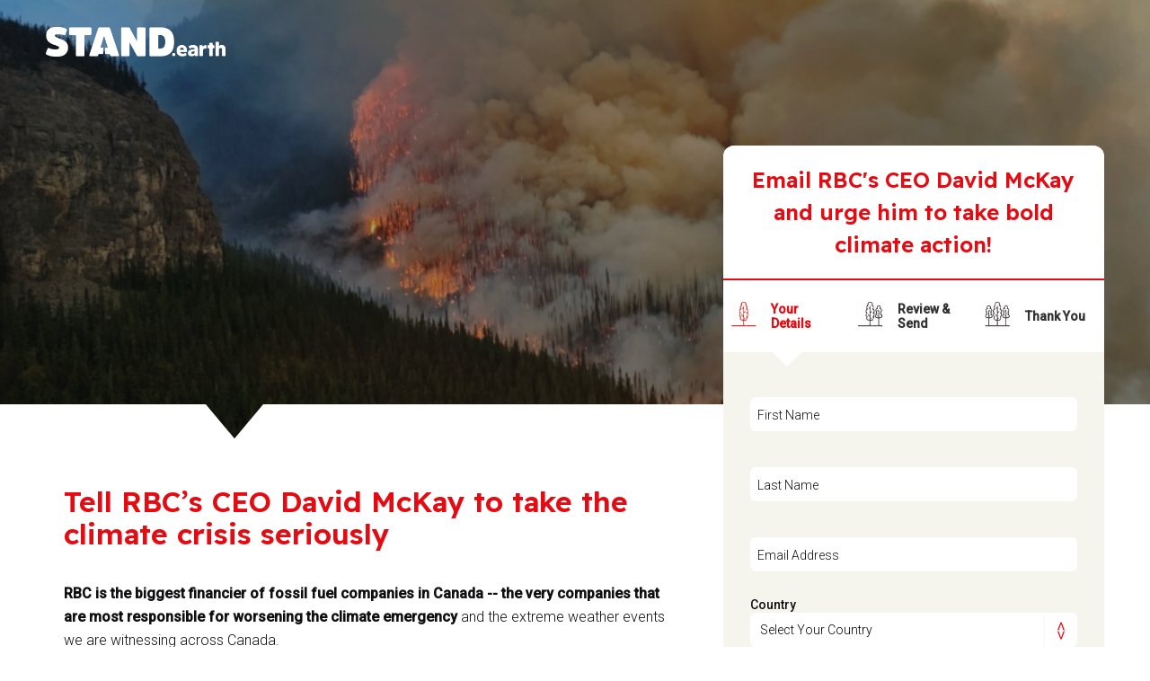

--- FILE ---
content_type: text/html
request_url: https://act.stand.earth/page/32880/action/1?locale=en-US
body_size: 17127
content:
<!doctype html>
<html>
 <head>
  <meta http-equiv="Content-Type" content="text/html; charset=UTF-8">
  <meta http-equiv="X-UA-Compatible" content="IE=edge">
  <meta name="viewport" content="width=device-width, minimum-scale=1.0, maximum-scale=1.0, user-scalable=no">
  <title>Tell RBC’s CEO David McKay to take the climate crisis seriously</title>
  <link rel="apple-touch-icon" sizes="180x180" href="https://stand.earth/wp-content/themes/stand/frontend/img/favicon/apple-touch-icon.png">
  <link rel="icon" type="image/png" sizes="32x32" href="https://stand.earth/wp-content/themes/stand/frontend/img/favicon/favicon-32x32.png">
  <link rel="icon" type="image/png" sizes="16x16" href="https://stand.earth/wp-content/themes/stand/frontend/img/favicon/favicon-16x16.png">
  <link rel="preconnect" href="https://fonts.googleapis.com">
  <link rel="preconnect" href="https://fonts.gstatic.com" crossorigin>
  <link href="https://fonts.googleapis.com/css2?family=Readex+Pro:wght@600&amp;family=Roboto:wght@300;500&amp;display=swap" rel="stylesheet"><!-- Address bar color in mobile browser -->
  <meta name="theme-color" content="#ff6600"><!-- Global Site Tag (gtag.js) - Google Analytics -->
  <script async src="https://www.googletagmanager.com/gtag/js?id=GA_TRACKING_ID"></script>
  <script>
     window.dataLayer = window.dataLayer || [];
    function gtag(){dataLayer.push(arguments);}
    gtag('js', new Date());
     gtag('config', 'GA_TRACKING_ID');
    </script><!--GA data layer push-->
  <script>
ga('require', 'ecommerce');
ga('ecommerce:addTransaction', { 
'id': pageJson.donationLogId, //Unique transaction ID (reference number) 
'revenue': pageJson.amount, //Donation amount
'currency': pageJson.currency //Local currency code 
}); 
ga('ecommerce:addItem', { 
'id': pageJson.donationLogId, //Unique transaction ID (reference number) 
'name': pageJson.pageName, //Page name 
'price': pageJson.amount, //Donation amount 
'sku': pageJson.appealCode, //Appeal code
'currency': pageJson.currency, //Local currency code
'quantity': '1' //Always set to 1 
}); 
ga('ecommerce:send');
</script><!--GA data layer push close--> <!-- Google Tag Manager  -->
  <script>(function(w,d,s,l,i){w[l]=w[l]||[];w[l].push({'gtm.start':
new Date().getTime(),event:'gtm.js'});var f=d.getElementsByTagName(s)[0],
j=d.createElement(s),dl=l!='dataLayer'?'&l='+l:'';j.async=true;j.src=
'https://www.googletagmanager.com/gtm.js?id='+i+dl;f.parentNode.insertBefore(j,f);
})(window,document,'script','dataLayer','GTM-TG3DX2N');</script><!-- End Google Tag Manager --> <!-- Google Tag Manager -->
  <script>(function(w,d,s,l,i){w[l]=w[l]||[];w[l].push({'gtm.start':
new Date().getTime(),event:'gtm.js'});var f=d.getElementsByTagName(s)[0],
j=d.createElement(s),dl=l!='dataLayer'?'&l='+l:'';j.async=true;j.src=
'https://www.googletagmanager.com/gtm.js?id='+i+dl;f.parentNode.insertBefore(j,f);
})(window,document,'script','dataLayer','GTM-T2K9G9D');</script><!-- End Google Tag Manager -->
  <script src="https://code.jquery.com/jquery-3.7.1.min.js" integrity="sha256-/JqT3SQfawRcv/BIHPThkBvs0OEvtFFmqPF/lYI/Cxo=" crossorigin="anonymous"></script>
  <style type="text/css">
.en__field--safe-opt-in{display: none;}
.ui-sortable .en__field--safe-opt-in { display: block; }
.en__field--primary-opt-in { display: none; }
.ui-sortable .en__field--email-opt-in { display: block; }
label {-webkit-tap-highlight-color: transparent;}
body { background: #fff; color: #101012; font-family: 'Roboto', sans-serif; font-size: 16px; font-weight: 300; padding: 0; line-height: 26px; margin:0; }
* { -webkit-box-sizing: border-box; -moz-box-sizing: border-box; box-sizing: border-box; }
input#popup {position: absolute;opacity: 0;top: 0;left: 0;}
button:focus, button:active:focus, button.active:focus { outline: none; outline: none; outline-offset: 0; box-shadow: none; }
input:focus, textarea:focus, select:focus { outline: none; }
a:focus, a:hover, a:active { outline: none !important; }
h1, h2, h3, h4, h5, h6 { font-family: 'Readex Pro', sans-serif; margin: 0 0 20px; }
strong, b {font-weight: 700;}
.en__component--column--2 .en__component--formblock { display: none; }
.en__component--column--2 .en__component--formblock.active { display: block; }
body #main-content { border-radius: 0; box-shadow: none; background: none; margin: 0; padding: 0; min-height: 500px; }
#main-content .sub-content { position: relative; margin: 0 4%; }
* { -webkit-box-sizing: border-box; -moz-box-sizing: border-box; box-sizing: border-box; }
.header { background: url("") repeat center center; background-size: cover; background-repeat: no-repeat; width: 100%; position: relative; }
.header .logo { position: absolute; top: 30px; left: 4%; z-index: 99;}
.header .overlay { text-align: center; height: 500px; display: flex; justify-content: center; flex-direction: column; text-align: center; background-color: rgba(0, 0, 0, .35); }
.header h1 { font-size: 32px; font-weight: 500; line-height: normal; text-align: center; text-transform: uppercase; color: #fff; background: rgba(0, 0, 0, 0.5); padding: 10px 20px; }
label.popup-btn { width: 100%; background: #F5F4ED; padding: 6px 0; position: fixed; bottom: 0; left: 0; z-index: 99; display: block; cursor: pointer; }
label.popup-btn span { background: #e50b12; display: block; text-align: center; color: #fff; padding: 6px 0; width: 80%; margin: 0 auto; font-size:14px; border-radius:50px; font-family:'Readex Pro', sans-serif; }
.header .overlay { position: relative; overflow: hidden; }
.header .overlay:after, .header .overlay:before { content: ''; display: block; height: 50px; background: #fff; position: absolute; bottom: 0; width: 200px; }
.header .overlay:before { width: 300px; left: -50px; -ms-transform: skewX(40deg); -webkit-transform: skewX(40deg); transform: skewX(40deg); }
.header .overlay:after { width: 100%; left: 272px; -ms-transform: skewX(-40deg); -webkit-transform: skewX(-40deg); transform: skewX(-40deg); }

input[type=number]::-webkit-inner-spin-button, input[type=number]::-webkit-outer-spin-button { -webkit-appearance: none; }
.mobile_popup_text { display: none; }
.ui-sortable .mobile_popup_text { display: block; }
#main-content .en__component--row--2,.en__field--select,.en__field {position: relative; }
.en__field--text .en__field__label,.en__field--select .en__field__label,.en__field--emailAddress .en__field__label,.en__field--telephone .en__field__label  { display: block; padding: 0; position: absolute; top: 37px; left: 8px; -webkit-transition: all .4s ease; -moz-transition: all .4s ease; transition: all .4s ease; font-size: 14px; width:100%; }
.en__field--emailAddress.populated .en__field__label,.en__field--text.populated .en__field__label,.en__field--select .en__field__label, .en__field--telephone.populated .en__field__label { top: 8px; left: 8px; font-size: 12px; }
#main-content .action-form select, #main-content .action-form input[type="text"],#main-content .action-form .en__field__input  
{ font-size: 14px; background: white; border: 1px solid #E2E0DC; border: 1px solid #fff; border-radius: 6px; padding: 8px; margin-bottom: 0; box-shadow: none; 
}
#main-content .action-form .en__field__input:focus { border: 1px solid #fff; }
#main-content .en__field { padding-bottom: 10px; padding-top: 30px; }
#main-content .sub-content h1.page_title { border-radius: 50px ;flex: none; line-height: 36px; font-size: 32px; font-weight: 500; color: #E50B12; margin-top: 40px; }
/*#main-content .action-form .en__field__element--select:after { content: ''; background: url(https://www.stand.earth/sites/all/themes/standearth/images/select-arrow.svg) no-repeat; background-size: 12px; width: 16px; height: 18px; display: block; position: absolute; top: 42px; right: 8px; }*/
#footer { padding: 50px 25px; ;background:#101012; color:  white ;border-top: 1px solid white; text-align: center;}
#footer .footer-social {list-style: none; margin: 0; padding: 0;}
#footer .footer-social li {display: inline;}
#footer .footer-social li a {color:  transparent; margin:  4px}
#footer .footer-social li img {width: 50px;}

#main-content .action-form .en__field__input--checkbox+.en__field__label:before { border: 2px solid #E50B12; background: #fff; width: 18px; height: 18px; border-radius: 0; }
#main-content .sub-content  .en__field__input--checkbox:checked+.en__field__label:before { border-color: #E50B12; background-color: #E50B12; color: #ffffff; line-height: 19px; box-shadow: none; }
.en__field--number .en__field__label { display: block; padding: 0; position: absolute; top: 37px; left: 8px; -webkit-transition: all .4s ease; -moz-transition: all .4s ease; transition: all .4s ease; font-size: 14px;}

input:focus, textarea:focus, select:focus, label:focus { outline: none; }
#main-content .action-form {min-height: 400px;}
.wrapper #main-content .en__field__input--radio:checked+.en__field__label:before, .wrapper #main-content .en__field__input--checkbox:checked+.en__field__label:before { border-color: #E50B12; background-color: #E50B12; outline: none; }
.wrapper #main-content .en__field__input--radio+.en__field__label:before, .wrapper #main-content .en__field__input--checkbox+.en__field__label:before { outline: none; }

#main-content .en__field--donationAmt .en__field__element--radio { display: flex; flex-wrap: wrap; margin: 0; }
#main-content .en__field--donationAmt .en__field__item { width: 33%; padding: 0; }
#main-content .en__field--donationAmt .en__field__item:nth-child(5), #main-content .en__field--donationAmt .en__field__item:nth-child(4) { width: 50%; }
#main-content .en__field--donationAmt .en__field__item .en__field__label:before { content: normal; }
#main-content .en__field--donationAmt .en__field__item .en__field__label { background: #e75b15; margin: 0; display: block; margin: 6px; text-align: center; color: #fff; padding: 10px 0; cursor: pointer; border-radius: 6px; }
#main-content .en__field--donationAmt .en__field__item  input[type="radio"]:checked+ .en__field__label { background: linear-gradient(to bottom, rgba(170, 34, 13, 1) 0%, rgba(170, 34, 13, 1) 2%, rgba(170, 34, 13, 1) 48%, rgba(136, 27, 8, 1) 49%, rgba(136, 27, 8, 1) 100%); }
#main-content .en__field--donationAmt .en__field__item--other { padding-top: 9px; }

.wrapper .en__share__button--facebook { background-color: #38589c; }
.wrapper .en__share__button--twitter { background-color: #1aa8e4; }
.wrapper .en__share__button--facebook, .wrapper .en__share__button--twitter { border-radius: 50%; padding: 24px; width: 60px; height: 60px; }
#main-content .en__component--row.en__component--advrow {display: block;}
.en__field__item { display: block; }
.en__field__item.en__field__item--hidden { display: none; }
#main-content .action-form .en__field--withOther .en__field__error{ bottom: -10px; }


ul.social-menu { padding: 10px 0 4px; }
ul.social-menu li { margin: 0 10px; display: inline-block; list-style: none; }
ul.social-menu li a { display: block; width: 50px; height: 50px; padding: 0; white-space: nowrap; text-indent: -999px; overflow: hidden; border-radius: 50%; background: #ccc url(https://acb0a5d73b67fccd4bbe-c2d8138f0ea10a18dd4c43ec3aa4240a.ssl.cf5.rackcdn.com/10046/icon.svg?v=1573907399000) no-repeat; background-size: 250px; transition-duration: .2s; -webkit-transition-duration: .2s; }
ul.social-menu a.fa-facebook { background-position: 2px 5px; }
ul.social-menu a.fa-facebook:hover { background-position: 2px -39px; }
ul.social-menu a.fa-twitter { background-position: -37px 5px; }
ul.social-menu a.fa-twitter:hover { background-position: -37px -37px; }
ul.social-menu a.fa-youtube-play { background-position: -80px 5px; }
ul.social-menu a.fa-youtube-play:hover { background-position: -80px -38px; }

#main-content .action-form .en__component .en__field__error { bottom: -16px; padding: 0;z-index: 9; width: 100%; line-height: normal; background: none; text-align: right; border-top: 1px solid #f00; border-radius: 0; padding-top: 1px; font-size: 12px; color: #f00; position: absolute; font-weight:600; }
#main-content .action-form .en__field__input::-webkit-input-placeholder { color: transparent; }
#main-content .action-form .en__field__input:-moz-placeholder { color: transparent; }
#main-content .en__field--payment-toggle .en__field__element--radio { display: flex; flex-wrap: wrap; margin: 0; }
#main-content .en__field--payment-toggle .en__field__element--radio .en__field__item { width: 50%; padding: 0; }
#main-content .en__field--payment-toggle .en__field__element--radio .en__field__item label:before { content: normal; }
#main-content .en__field--payment-toggle .en__field__element--radio .en__field__item label { margin: 4px; display: block; text-align: center; padding: 5px 0; border: 1px solid #e50b12; border-radius: 20px; color: #e50b12; font-size: 14px; }
#main-content .en__field--payment-toggle .en__field__element--radio .en__field__item input[type="radio"]:checked+ label { background: #e50b12; color: #fff; }
.en__field--splitselect .en__field__element { display: flex; flex-wrap: wrap; margin: 0; }
#main-content .en__field--splitselect .en__field__element .en__field__item { width: 48.75%; padding: 0; }
#main-content .en__field--NOT_TAGGED_6 .en__field__label { position: relative; top: 14px; }
#main-content .en__field--NOT_TAGGED_6 { padding-top: 0 !important; }
#main-content .en__field--NOT_TAGGED_6  input#en__field_supporter_NOT_TAGGED_6 { display: none; }
.videowrapper { float: none; clear: both; width: 100%; position: relative; padding-bottom: 56.25%; height: 0; }
.videowrapper iframe { position: absolute; top: 0; left: 0; width: 100%; height: 100%; }
.sm_container { max-width: 620px; margin: 40px auto; }
.en__component--socialblock { padding: 20px 0; }
#main-content h2 { flex: none; line-height: 36px; font-size: 24px; font-weight: 500; color: #e50b12; margin-top: 40px; }
#main-content .action-form .en__container .en__component--formblock { display: block; position: relative; top: auto; right:auto; width:auto;}
.en__field--number.populated .en__field__label { top: 8px; left: 8px; font-size: 12px; }
.en__field--text .en__field__label, .en__field--select .en__field__label, .en__field--emailAddress .en__field__label, . .en__field--telephone .en__field__label {width: 100%;}
#main-content .action-form select, #main-content .action-form input[type="text"], #main-content .action-form .en__field__input { width: 100%; padding: 10px; margin: 0; font-family: 'Roboto', sans-serif; font-weight: 300;}
#main-content .en__submit button {margin: 30px auto 0;display: block;border: none;padding: 12px;}
#main-content .en__field--donationAmt  .en__field__input--radio { display: none; }
#main-content .en__field__element--calendar, #main-content .en__field__element--checkbox, #main-content .en__field__element--email, #main-content .en__field__element--number, #main-content .en__field__element--password, #main-content .en__field__element--radio, #main-content .en__field__element--range, #main-content .en__field__element--rating, #main-content .en__field__element--select, #main-content .en__field__element--splitselect, #main-content .en__field__element--splittext, #main-content .en__field__element--telephone, #main-content .en__field__element--text, #main-content .en__field__element--textarea, #main-content .en__field__element--tripleselect, #main-content .en__field__element--tripletext, #main-content .en__field__item { display: block;}
#main-content .action-form .en__field__item--hidden { display: none; }

#main-content .en__field__input--radio, #main-content .en__field__input--checkbox { display: none; }
#main-content .en__field__input--radio+.en__field__label, #main-content .en__field__input--checkbox+.en__field__label { position: relative; padding-left: 34px; cursor: pointer; font-size:16px; }
#main-content .action-form .en__field__input--radio+.en__field__label:before, #main-content .action-form .en__field__input--checkbox+.en__field__label:before { content: ''; display: block; position: absolute; left: 0; top: 0; }
#main-content .en__field__input--checkbox:checked+.en__field__label:before { content: "\a0\2713"; }
#main-content .en__field--splitselect .en__field__element { display: flex; flex-wrap: wrap; margin: 0; }
#main-content .en__field--splitselect .en__field__element .en__field__item { padding-right: 8px; }
.en__component--row--2 .en__component--column {width: 100%;}

#main-content .en__component--row--2 .en__component--column--2 { background: #F5F4ED; padding:0 30px 40px 30px; }
.menu { display: -webkit-flex; display: flex; margin: 0; padding: 0; flex-wrap: wrap; background:#fff; }
.menu li { -webkit-flex: 1; -ms-flex: 1; flex: 1; list-style: none; width: 33%; }
.menu li a { display: block;line-height: normal; text-decoration: none; font-size: 14px; color: #333; font-weight: bold;}
.menu li a.active-menu { color: #f00; }

#main-content img.main-image { display: none; }
#main-content .ui-sortable img.main-image { display: block; }
#main-content .en__field__element--select .en__field__item--other { margin-top: 10px; }
#main-content .en__component--copyblock.title h3,#main-content .en__component--copyblock.title p { margin: 30px 0 0; color: #e50b12; font-size: 22px; padding: 0; font-weight: normal; }
#main-content .en__component--copyblock.title { padding: 0; }
#main-content .en__component.title h4,#main-content .en__component.title h3,#main-content .en__component.title h2,#main-content .en__component.title h1{margin:0;}
#main-content .form_menu { padding: 0; margin: 0px -30px 20px -30px; }
.form_menu .menu li a { display: flex; justify-content: center; flex-direction: column;  min-height: 80px; padding: 0 12px; position: relative; }
.form_menu .menu li a.active-menu { color: #e50b12; }
.form_menu .menu li a.active-menu:after { content: ''; display: block; width: 0; height: 0; border-style: solid; border-width: 20px 20px 0 20px; border-color: #fff transparent transparent transparent; position: absolute; bottom: -16px; left: 50%; margin-left: -20px; }
.form_menu .menu li a b { font-size: 16px; overflow: hidden;text-overflow: ellipsis;}
.form_menu .menu li a { padding-left: 75px; }
ul.menu li a:before { content: ''; display: block; width: 48px; height: 48px; background: url(https://acb0a5d73b67fccd4bbe-c2d8138f0ea10a18dd4c43ec3aa4240a.ssl.cf5.rackcdn.com/10046/Asset+25-80.jpg?v=1667946528000) no-repeat; position: absolute; top: 13px; left: 14px; background-size: 156px; -webkit-transition: all .4s ease; transition: all .4s ease; }
ul.menu li:nth-child(1) a:before { }
ul.menu li:nth-child(1) a.active-menu:before, ul.menu li:nth-child(1):hover a:before { background-position: 0 -55px; }
ul.menu li:nth-child(2) a:before { background-position: -52px 0px; }
ul.menu li:nth-child(2) a.active-menu:before, ul.menu li:nth-child(2):hover a:before { background-position: -52px -55px; }
ul.menu li:nth-child(3) a:before { background-position: -107px 0px; }
ul.menu li:nth-child(3) a.active-menu:before, ul.menu li:nth-child(3):hover a:before { background-position: -107px -55px; }

.form_menu {
    border-top: 2px solid #e50b12;
}
#main-content ul.en__errorList { width: 50%; }
ul.en__errorList { margin: 0; padding: 0; }
ul.en__errorList li { list-style: none; padding: 10px 20px; background: #ffc9c9; color: #aa220d; }
#main-content .en__errorHeader { font-size: 18px; font-weight: bold; background: #f00; color: #fff; width: 50%; padding: 10px 20px; }
.back_btn { max-width: 190px; margin: 10px auto; display: block; background: none; }
.back_btn a { display: block;  color: #e50b12; text-align: center; text-decoration: none; padding: 8px 0; border-radius: 6px; }
.back_btn a:hover { color: #e50b12; }
#form_1 .back_btn { display: none; }
#main-content .en__field__element--select { position: relative; }
#main-content .action-form select { -webkit-appearance: none; }
#main-content .action-form select { padding-right: 36px !important; }
#main-content .en__field__element--select:after { content: '<>'; font: 17px "Consolas", monospace; color: #333; -webkit-transform: rotate(90deg); -moz-transform: rotate(90deg); -ms-transform: rotate(90deg); transform: rotate(90deg); right: 0; top: 0px; padding: 0 0 2px; position: absolute; pointer-events: none; border-bottom: 1px solid #f5f4fd; padding: 9px 8px; color: #e50b12; cursor: pointer; }
#main-content .en__field__element--select .en__field__item { padding: 0; }
img{ max-width: 100%;}

.wrapper #main-content .en__field--payment-toggle .en__field__element--radio .en__field__item label:before { content: ' '; display: inline-block; vertical-align: top; position: relative; background: url(https://acb0a5d73b67fccd4bbe-c2d8138f0ea10a18dd4c43ec3aa4240a.ssl.cf5.rackcdn.com/10046/payment-icon.png?v=1557386702000) no-repeat; background-size: 70px; width: 40px; height: 26px; -moz-transition: all .4s ease; transition: all .4s ease; }
.wrapper #main-content .en__field--payment-toggle .en__field__element--radio [value="Card"] + label:before { background-position: 0px -44px; }
.wrapper #main-content .en__field--payment-toggle .en__field__element--radio [value="Card"]:checked + label:before { background-position: 0px -1px; }
.wrapper #main-content .en__field--payment-toggle .en__field__element--radio [value="Paypal"] + label:before { background-position: -36px -42px; }
.wrapper #main-content .en__field--payment-toggle .en__field__element--radio [value="Paypal"]:checked + label:before { background-position: -36px 0px; }

#main-content .petition-text-block { background: #F5F4ED; color: #000; line-height: 1.5em; padding: 0  20px 20px; margin: 40px; border-radius:12px; }
#main-content .petition-text-block h2 { background: #E50B12; color: #fff; font-weight: normal; padding: 15px 30px; font-size: 1.22em; line-height: 1.5em; margin-bottom: 0; position: relative; text-transform: none; margin: -10px -34px 30px; border-radius:12px 12px 0px 0px;}
#main-content .petition-text-block h2:before, #main-content .petition-text-block h2:after { border-top: 15px solid #681202; bottom: -15px; content: ""; height: 0; position: absolute; width: 0; }
#main-content .petition-text-block h2:before { border-left: 15px solid transparent; left: 0; }
#main-content .petition-text-block h2:after { border-right: 15px solid transparent; right: 0; }
#main-content .en__field.en__field--donationAmt{padding-top: 10px;}
#main-content .en__component--copyblock.title { background: #fff; margin: 0 -30px; padding: 20px 30px; }
#main-content .en__component--copyblock.title p { margin-top: 0 }
#main-content div[id^=nb-field-].nb-error input { border-color: #fff !important; }
#main-content .en__field--NOT_TAGGED_6 b { display: block; clear: both; padding: 20px 8px 8px; font-weight: normal; line-height: 26px; }
#main-content .en__field--select .en__field__label { position: relative; top: auto; }
#main-content div.nb-feedback{ position:relative !important; }
#main-content .en__field.en__field--select { padding-top: 10px; }
body .wrapper #main-content .hide_err { opacity: 0; visibility: hidden; height: 0px !important; }
body .wrapper #main-content .hide_err { background: #f00; padding: 0px !important; margin: 0px !important; }
body .wrapper #main-content .hide_err .nb-result { display: none !important; }

.cnfm_dtn { position: absolute; top: 0; left: 0; background: #000000b3; display: flex; justify-content: center; flex-direction: column; text-align: center; z-index: 99; right: 0; margin: -20px -30px 0px; bottom: 0; color: #fff; }
.cnfm_dtn h4 { font-weight: 100; margin-top: 20px; }
.cnfm_dtn b { position: absolute; top: 20px; right: 20px; font-size: 62px; font-weight: 100; transform: rotate(45deg); color: #fff; cursor: pointer; padding: 10px; }
.en__component--row--2 .en__component--column { overflow: hidden; }
.en__component--column--2 #form_3.show{display: block;}
.en__errorHeader { display: none; }
#main-content ul.en__errorList b{ display: none; }

.msg_wrap { background: #000000b0; position: fixed; top: 0; left: 0; width: 100%; height: 100%; z-index: 9999; display: flex; justify-content: center; flex-direction: column; text-align: center; }
ul.en__errorList li { list-style: none; padding: 10px 20px; background: #ffffff; color: #aa220d; width: 50%; margin: 0 auto; padding: 30px 0; }
#main-content ul.en__errorList .msg_wrap  b { position: absolute; top: 20px; right: 20px; font-size: 62px; font-weight: 100; transform: rotate(45deg); color: #fff; cursor: pointer; padding: 10px; display: block; }
.en__errorList.hide_msg .msg_wrap { display: none; }
#main-content .en__field--recurrpay.en__field--select .en__field__label { line-height: normal; font-size: 14px; padding-bottom: 8px; font-weight: 600; }

#main-content .action-form .en__component .en__field__error { border: none; padding-top: 71px; position: absolute; bottom: auto; top: 0; }
#main-content .action-form .en__component .en__field__error:after { content: ''; display: block; width: 98%; height: 1px; background: #f00; position: absolute; bottom: 17px; left: 1%; }
#main-content .en__field__element { z-index: 19; position: relative; }
.en__field--number .en__field__label, .en__field--text .en__field__label, .en__field--select .en__field__label, .en__field--emailAddress .en__field__label, .en__field--telephone .en__field__label { z-index: 99; }
#main-content .action-form .en__field--select .en__field__error { padding-top: 77px; }
#form_3{ height:200px;}

#main-content .en__submit button { width: 100%; background: #E50B12; color: #fff; border-radius:50px !important;  font-size:14px; font-family:'Roboto',sans-serif;}
#main-content .en__submit button:hover { background: #5C1A2E; color: #fff; }

.en__field__item .en__field__label.en__field__label--item {
    font-weight: 300 !important;
}

.en__component--contactblock {
    background:#F5F4ED !important;
}

.en__contact__detail {
    border-radius:6px 6px 0px 0px;
}

.en__singleMessage {
    border-radius:0px 0px 6px 6px;
}

.en__field--textarea {
    font-weight:300 !important;
}

@media (max-width:1360px) and (min-width:992px) {
	ul.menu li a:before { transform: scale(0.6); left: -2px; }
	.form_menu .menu li a { padding-left: 53px; }
	.en__field--survey--phone .en__field__label{font-size: 12px;line-height: normal;}
}
@media (max-width:1160px) and (min-width:992px) {
	.form_menu .menu li a { padding-left: 32px; }
	ul.menu li a:before { transform: scale(0.5); left: -10px; }
}

@media (min-width:992px) {
	.header h1 { margin-left: 4%; margin-right: 39%; }
	label.popup-btn { display: none; }
    #main-content .en__component--row { display: flex;align-items:flex-start; align-content:flex-start; }
    #main-content .en__component--row--2 .en__component--column--1 { width: 64%; padding-right: 30px; }
    #main-content .en__component--row--2 .en__component--column--2 { width: 36%; margin-top: -470px; border-radius: 12px;}
    .en__component.en__component--copyblock {padding: 0 20px;}
    #main-content .sub-content h1.page_title { padding: 0 20px; width: 64%; }
    #footer .sub-content { min-width: 60%; width: 50%; }
    #footer {margin-top: 40px; }
    #main-content .en__component--copyblock.title { -moz-border-radius-topleft: 12px; -moz-border-radius-topright: 12px; border-top-left-radius: 12px; border-top-right-radius: 12px; }
    #footer .sub-content {
        min-width: 60%;
        width: 50%;
        margin: 0 auto;
    }
}

@media (max-width:992px) {
    .wrapper #main-content #footer .sub-content { margin: 0 4%; }
    .header .overlay {height: 280px;}
    #main-content .en__component--row--2 .en__component--column {width: 100%;}
    #main-content .en__component--row--2 .en__component--column--2 { display: none; }
    #popup:checked+ .wrapper #main-content .en__component--row--2 .en__component--column--2 { display: block; }
    .header .logo {top: 14px;}
    #popup:checked+ .wrapper .header { background: #909090 !important; }
	#popup:checked+ .wrapper #main-content .sub-content { margin: 0; }
	#popup:checked+ .wrapper #main-content .en__component--formblock{ min-height: 56vh; padding-top: 0px;}
	#popup:checked+ .wrapper label.popup-btn span { display: none; }
	#popup:checked+ .wrapper label.popup-btn { width: 50px; height: 50px; bottom: auto; top: 20px; left: auto; right: 20px; cursor: pointer; background: none; position: absolute; overflow: hidden;}
	#popup:checked+ .wrapper label.popup-btn:before { content: '+'; display: block; -ms-transform: rotate(45deg); -webkit-transform: rotate(45deg); transform: rotate(45deg); text-align: center; font-weight: 100; font-size: 72px; line-height: 16px; color: #fff; }
	#popup:checked+ .wrapper .header { height: 75px; background: #a5a5a5; }
	#popup:checked+ .wrapper .header .logo { width: 160px; }
	#popup:checked+ .wrapper #main-content .page_title { display: none; }
	#popup:checked+ .wrapper .header .overlay{ display: none; }
	#popup:checked+ .wrapper  #main-content .en__component--row--2 .en__component--column--1 {display: none;}
	#footer { padding-bottom: 60px; }
}

@media (max-width:680px) {
.menu li { min-width: 80px; }
.form_menu .menu li a {padding: 0 10px;text-align: center;}
ul.menu li a:before { content: normal; }
.form_menu .menu li a b{ display: inline; }
.header .overlay:before { width: 120px; }
.header .overlay:after { left: 82px; }
#main-content .petition-text-block { margin: 40px 10px; }
#main-content ul.en__errorList, #main-content .en__errorHeader { width: auto; }
.header .logo { width: 140px; }
.header .logo a { display: block; padding-top: 8px; }
#main-content h2 { margin: 20px 0 0; font-size: 20px; line-height: normal; }
#main-content .en__submit button { width: 90%; font-size: 14px; }
.header{ background-position: center !important;}

}
.en__component--row { display: flex; flex-wrap: wrap; box-sizing: border-box; }
#en__pagebuilder .en__component--column { min-height: 25px; outline: dashed 1px #999; }

@media screen and (-webkit-min-device-pixel-ratio: 0) {
select:focus, textarea:focus, input:focus {
        font-size: 14px;
    }
}

#main-content .en__field--splitselect .en__field__label, #main-content .en__field--radio .en__field__label, #main-content .en__field--select .en__field__label, #main-content .populated.en__field .en__field__label { font-size: 14px; top: 4px; left: 0; font-weight:500 !important;}
#main-content .en__field--donationAmt .en__field__element--radio { margin: 0 -6px; }
#main-content .en__field--select .en__field__label { top: -1px; }
#main-content .en__field.en__field--select >.en__field__label { font-size: 14px; top: 4px; font-weight: 500 !important; left: 0; }
#main-content .val-error {color: #f00;font-size: 13px;line-height: 18px;}


</style>
  <script type="text/javascript">
(function($) {
  $(document).ready(function() {
	 var main_img =$('.main-image').attr('src');
    $('.header').css({
       'background' : 'url(' + main_img + ')no-repeat',
       'background-size' : 'cover',
       'background-position' : 'center'
    });
//$('.overlay').prepend('<img id="theImg" src="' + main_img + '" />')	 
	 
  });
})(jQuery);
</script>
  <script src="//c.shpg.org/424/sp.js"></script>
  <meta name="title" content="Tell RBC’s CEO David McKay to take the climate crisis seriously">
  <meta property="og:title" content="Tell RBC’s CEO David McKay to take the climate crisis seriously">
  <meta property="og:description" content="Send a direct message to David McKay and tell him to do his part in stopping the climate emergency">
  <meta name="description" content="Send a direct message to David McKay and tell him to do his part in stopping the climate emergency">
  <meta property="og:image" content="https://acb0a5d73b67fccd4bbe-c2d8138f0ea10a18dd4c43ec3aa4240a.ssl.cf5.rackcdn.com/10046/rbc+ceo.png?v=1629931617000">
  <link rel="canonical" href="https://act.stand.earth/page/32880/action/1?locale=en-US">
  <meta property="og:url" content="https://act.stand.earth/page/32880/action/1?locale=en-US">
  <link rel="image_src" href="https://acb0a5d73b67fccd4bbe-c2d8138f0ea10a18dd4c43ec3aa4240a.ssl.cf5.rackcdn.com/10046/rbc+ceo.png?v=1629931617000">
  <link href="/pageassets/css/enPage.css?v=4.0.0" rel="stylesheet" type="text/css">
  <script nonce="dcd03005-6ad0-4688-b2c1-4443d138f729">var pageJson = {"clientId":10046,"campaignPageId":32880,"campaignId":78241,"pageNumber":1,"pageCount":1,"pageName":"CAD-EG-LET-CLIM_CADBANK-McKay Soapboxx Videos","pageType":"emailtotarget","locale":"en-US","redirectPresent":true,"giftProcess":false};</script>
  <script src="/page/32880/pagedata.js?locale=en-US&amp;ea.profile.id=0"></script>
  <script src="/pageassets/js/enPage.js?v=4.0.0"></script>
 </head>
 <body>
  <!-- Google Tag Manager (noscript) -->
  <noscript>
   <iframe src="https://www.googletagmanager.com/ns.html?id=GTM-TG3DX2N" height="0" width="0" style="display:none;visibility:hidden"></iframe>
  </noscript><!-- End Google Tag Manager (noscript) --> <!-- Google Tag Manager (noscript) -->
  <noscript>
   <iframe src="https://www.googletagmanager.com/ns.html?id=GTM-T2K9G9D" height="0" width="0" style="display:none;visibility:hidden"></iframe>
  </noscript><!-- End Google Tag Manager (noscript) --> <input type="checkbox" id="popup" class="popup-handle">
  <div class="wrapper">
   <div class="header" style="background-position:center !important;">
    <div class="logo">
     <a href="https://www.stand.earth"><img alt="" class="logo-img" data-ratio-lock="true" data-unit="px" src="https://acb0a5d73b67fccd4bbe-c2d8138f0ea10a18dd4c43ec3aa4240a.ssl.cf5.rackcdn.com/10046/Stand_Logo_Horizontal-RGB_white.png?v=1667844173000" width="200px"></a>
    </div>
    <div class="overlay"></div>
   </div>
   <div id="main-content">
    <div class="sub-content">
     <h1 class="page_title">Tell RBC’s CEO David McKay to take the climate crisis seriously</h1>
     <div class="action-form">
      <form method="post" id="pb_32880" name="pb_CADEGLETCLIMCADBANKMcKay_Soapboxx_Videos" action="/page/32880/action/2" class="en__component en__component--page">
       <input type="hidden" name="hidden" class="en__hiddenFields" value=""> <input type="hidden" name="sessionId" value="d9dc25c230ca47e4bbfb7b57d6fdde1b-use2-prd-web4">
       <ul role="alert" class="en__errorList">
       </ul>
       <div class="en__component en__component--row en__component--row--2">
        <div class="en__component en__component en__component--column en__component--column--1">
         <div class="en__component en__component--imageblock">
          <img src="https://acb0a5d73b67fccd4bbe-c2d8138f0ea10a18dd4c43ec3aa4240a.ssl.cf5.rackcdn.com/10046/image.jpg?v=1628023376000" class="main-image" height="540" width="960" alt="" data-unit="px" data-ratio-lock="true" style="height: 540px; width: 960px;">
         </div>
         <div class="en__component en__component--copyblock" style="







">
          <p><strong>RBC is the biggest financier of fossil fuel companies in Canada -- the very companies that are most responsible for worsening the climate emergency </strong>and&nbsp;the extreme weather events we are witnessing across Canada.</p>
          <p>And yet, <strong>RBC is continuing to sink more and more money into dangerous coal, oil and gas companies</strong>. It’s as if the unprecedented heat dome and the hundreds of out-of-control wildfires across Canada aren’t a sufficient reminder of the need to act now.</p>
          <p><strong>We are calling on RBC’s CEO David McKay to watch the personal video testimonies from our concerned community members&nbsp;–&nbsp;many of whom are RBC customers&nbsp;–&nbsp;</strong>and leverage his power to stop RBC’s reckless financing of the fossil fuel industry.</p>
          <h2>Can you send a direct message to David McKay and tell him to do his part in stopping the climate emergency?</h2>
         </div>
        </div>
        <div class="en__component en__component en__component--column en__component--column--2">
         <div class="en__component en__component--copyblock title" style="







">
          <h2 style="text-align: center;">Email RBC's CEO David McKay and urge him to take bold climate action!</h2>
         </div>
         <div class="en__component en__component--copyblock form_menu" style="







">
          <ul class="menu">
           <li><a class="active-menu tab_act" href="#form_1" id="menu_1">Your Details</a></li>
           <li><a href="#form_2" id="menu_2">Review &amp; Send</a></li>
           <li><a href="#form_3" id="menu_3">Thank You</a></li>
          </ul>
         </div>
         <div class="en__component en__component--formblock" style="">
          <div class="en__field en__field--text en__field--108703 en__field--firstName en__mandatory">
           <label for="en__field_supporter_firstName" class="en__field__label" style="">First Name</label>
           <div class="en__field__element en__field__element--text">
            <input id="en__field_supporter_firstName" type="text" class="en__field__input en__field__input--text" name="supporter.firstName" value="">
           </div>
          </div>
          <div class="en__field en__field--text en__field--108704 en__field--lastName en__mandatory">
           <label for="en__field_supporter_lastName" class="en__field__label" style="">Last Name</label>
           <div class="en__field__element en__field__element--text">
            <input id="en__field_supporter_lastName" type="text" class="en__field__input en__field__input--text" name="supporter.lastName" value="">
           </div>
          </div>
          <div class="en__field en__field--email en__field--108706 en__field--emailAddress en__mandatory">
           <label for="en__field_supporter_emailAddress" class="en__field__label" style="">Email Address</label>
           <div class="en__field__element en__field__element--email">
            <input id="en__field_supporter_emailAddress" type="email" autocomplete="email" class="en__field__input en__field__input--email" name="supporter.emailAddress" value="">
           </div>
          </div>
          <div class="en__field en__field--select en__field--108712 en__field--country en__mandatory">
           <label for="en__field_supporter_country" class="en__field__label" style="">Country</label>
           <div class="en__field__element en__field__element--select">
            <select id="en__field_supporter_country" class="en__field__input en__field__input--select" name="supporter.country"> <option selected value="">Select Your Country</option> <option value="United States">United States</option> <option value="Canada">Canada</option> <option value="United Kingdom">United Kingdom</option> <option value="AF">Afghanistan</option> <option value="AX">Åland Islands</option> <option value="AL">Albania</option> <option value="DZ">Algeria</option> <option value="AS">American Samoa</option> <option value="AD">Andorra</option> <option value="AO">Angola</option> <option value="AI">Anguilla</option> <option value="AQ">Antarctica</option> <option value="AG">Antigua and Barbuda</option> <option value="AR">Argentina</option> <option value="AM">Armenia</option> <option value="AW">Aruba</option> <option value="Australia">Australia</option> <option value="AT">Austria</option> <option value="AZ">Azerbaijan</option> <option value="BS">Bahamas</option> <option value="BH">Bahrain</option> <option value="BD">Bangladesh</option> <option value="BB">Barbados</option> <option value="BY">Belarus</option> <option value="BE">Belgium</option> <option value="BZ">Belize</option> <option value="BJ">Benin</option> <option value="BM">Bermuda</option> <option value="BT">Bhutan</option> <option value="BO">Bolivia, Plurinational State of</option> <option value="BQ">Bonaire, Sint Eustatius and Saba</option> <option value="BA">Bosnia and Herzegovina</option> <option value="BW">Botswana</option> <option value="BV">Bouvet Island</option> <option value="BR">Brazil</option> <option value="IO">British Indian Ocean Territory</option> <option value="BN">Brunei Darussalam</option> <option value="BG">Bulgaria</option> <option value="BF">Burkina Faso</option> <option value="BI">Burundi</option> <option value="CV">Cabo Verde</option> <option value="KH">Cambodia</option> <option value="CM">Cameroon</option> <option value="KY">Cayman Islands</option> <option value="CF">Central African Republic</option> <option value="TD">Chad</option> <option value="CL">Chile</option> <option value="CN">China</option> <option value="CX">Christmas Island</option> <option value="CC">Cocos (Keeling) Islands</option> <option value="CO">Colombia</option> <option value="KM">Comoros</option> <option value="CG">Congo</option> <option value="CD">Congo, the Democratic Republic of the</option> <option value="CK">Cook Islands</option> <option value="CR">Costa Rica</option> <option value="CI">Côte d'Ivoire</option> <option value="HR">Croatia</option> <option value="CU">Cuba</option> <option value="CW">Curaçao</option> <option value="CY">Cyprus</option> <option value="CZ">Czech Republic</option> <option value="DK">Denmark</option> <option value="DJ">Djibouti</option> <option value="DM">Dominica</option> <option value="DO">Dominican Republic</option> <option value="EC">Ecuador</option> <option value="EG">Egypt</option> <option value="SV">El Salvador</option> <option value="GQ">Equatorial Guinea</option> <option value="ER">Eritrea</option> <option value="EE">Estonia</option> <option value="ET">Ethiopia</option> <option value="FK">Falkland Islands (Malvinas)</option> <option value="FO">Faroe Islands</option> <option value="FJ">Fiji</option> <option value="FI">Finland</option> <option value="France">France</option> <option value="GF">French Guiana</option> <option value="PF">French Polynesia</option> <option value="TF">French Southern Territories</option> <option value="GA">Gabon</option> <option value="GM">Gambia</option> <option value="GE">Georgia</option> <option value="Germany">Germany</option> <option value="GH">Ghana</option> <option value="GI">Gibraltar</option> <option value="GR">Greece</option> <option value="GL">Greenland</option> <option value="GD">Grenada</option> <option value="GP">Guadeloupe</option> <option value="GU">Guam</option> <option value="GT">Guatemala</option> <option value="GG">Guernsey</option> <option value="GN">Guinea</option> <option value="GW">Guinea-Bissau</option> <option value="GY">Guyana</option> <option value="HT">Haiti</option> <option value="HM">Heard Island and McDonald Islands</option> <option value="VA">Holy See (Vatican City State)</option> <option value="HN">Honduras</option> <option value="HK">Hong Kong</option> <option value="HU">Hungary</option> <option value="IS">Iceland</option> <option value="India">India</option> <option value="ID">Indonesia</option> <option value="IR">Iran, Islamic Republic of</option> <option value="IQ">Iraq</option> <option value="IE">Ireland</option> <option value="IM">Isle of Man</option> <option value="IL">Israel</option> <option value="IT">Italy</option> <option value="JM">Jamaica</option> <option value="JP">Japan</option> <option value="JE">Jersey</option> <option value="JO">Jordan</option> <option value="KZ">Kazakhstan</option> <option value="KE">Kenya</option> <option value="KI">Kiribati</option> <option value="KP">Korea, Democratic People's Republic of</option> <option value="KR">Korea, Republic of</option> <option value="KW">Kuwait</option> <option value="KG">Kyrgyzstan</option> <option value="LA">Lao People's Democratic Republic</option> <option value="LV">Latvia</option> <option value="LB">Lebanon</option> <option value="LS">Lesotho</option> <option value="LR">Liberia</option> <option value="LY">Libya</option> <option value="LI">Liechtenstein</option> <option value="LT">Lithuania</option> <option value="LU">Luxembourg</option> <option value="MO">Macao</option> <option value="MK">Macedonia, the former Yugoslav Republic of</option> <option value="MG">Madagascar</option> <option value="MW">Malawi</option> <option value="MY">Malaysia</option> <option value="MV">Maldives</option> <option value="ML">Mali</option> <option value="MT">Malta</option> <option value="MH">Marshall Islands</option> <option value="MQ">Martinique</option> <option value="MR">Mauritania</option> <option value="MU">Mauritius</option> <option value="YT">Mayotte</option> <option value="MX">Mexico</option> <option value="FM">Micronesia, Federated States of</option> <option value="MD">Moldova, Republic of</option> <option value="MC">Monaco</option> <option value="MN">Mongolia</option> <option value="ME">Montenegro</option> <option value="MS">Montserrat</option> <option value="MA">Morocco</option> <option value="MZ">Mozambique</option> <option value="MM">Myanmar</option> <option value="NA">Namibia</option> <option value="NR">Nauru</option> <option value="NP">Nepal</option> <option value="NL">Netherlands</option> <option value="NC">New Caledonia</option> <option value="New Zealand">New Zealand</option> <option value="NI">Nicaragua</option> <option value="NE">Niger</option> <option value="NG">Nigeria</option> <option value="NU">Niue</option> <option value="NF">Norfolk Island</option> <option value="MP">Northern Mariana Islands</option> <option value="NO">Norway</option> <option value="OM">Oman</option> <option value="PK">Pakistan</option> <option value="PW">Palau</option> <option value="PS">Palestine, State of</option> <option value="PA">Panama</option> <option value="PG">Papua New Guinea</option> <option value="PY">Paraguay</option> <option value="PE">Peru</option> <option value="PH">Philippines</option> <option value="PN">Pitcairn</option> <option value="PL">Poland</option> <option value="PT">Portugal</option> <option value="PR">Puerto Rico</option> <option value="QA">Qatar</option> <option value="RE">Réunion</option> <option value="RO">Romania</option> <option value="RU">Russian Federation</option> <option value="RW">Rwanda</option> <option value="BL">Saint Barthélemy</option> <option value="SH">Saint Helena, Ascension and Tristan da Cunha</option> <option value="KN">Saint Kitts and Nevis</option> <option value="LC">Saint Lucia</option> <option value="MF">Saint Martin (French part)</option> <option value="PM">Saint Pierre and Miquelon</option> <option value="VC">Saint Vincent and the Grenadines</option> <option value="WS">Samoa</option> <option value="SM">San Marino</option> <option value="ST">Sao Tome and Principe</option> <option value="SA">Saudi Arabia</option> <option value="SN">Senegal</option> <option value="RS">Serbia</option> <option value="SC">Seychelles</option> <option value="SL">Sierra Leone</option> <option value="SG">Singapore</option> <option value="SX">Sint Maarten (Dutch part)</option> <option value="SK">Slovakia</option> <option value="SI">Slovenia</option> <option value="SB">Solomon Islands</option> <option value="SO">Somalia</option> <option value="ZA">South Africa</option> <option value="GS">South Georgia and the South Sandwich Islands</option> <option value="SS">South Sudan</option> <option value="ES">Spain</option> <option value="LK">Sri Lanka</option> <option value="SD">Sudan</option> <option value="SR">Suriname</option> <option value="SJ">Svalbard and Jan Mayen</option> <option value="SZ">Swaziland</option> <option value="SE">Sweden</option> <option value="CH">Switzerland</option> <option value="SY">Syrian Arab Republic</option> <option value="TW">Taiwan, Province of China</option> <option value="TJ">Tajikistan</option> <option value="TZ">Tanzania, United Republic of</option> <option value="TH">Thailand</option> <option value="TL">Timor-Leste</option> <option value="TG">Togo</option> <option value="TK">Tokelau</option> <option value="TO">Tonga</option> <option value="TT">Trinidad and Tobago</option> <option value="TN">Tunisia</option> <option value="TR">Turkey</option> <option value="TM">Turkmenistan</option> <option value="TC">Turks and Caicos Islands</option> <option value="TV">Tuvalu</option> <option value="UG">Uganda</option> <option value="UA">Ukraine</option> <option value="AE">United Arab Emirates</option> <option value="UM">United States Minor Outlying Islands</option> <option value="UY">Uruguay</option> <option value="UZ">Uzbekistan</option> <option value="VU">Vanuatu</option> <option value="VE">Venezuela, Bolivarian Republic of</option> <option value="VN">Viet Nam</option> <option value="VG">Virgin Islands, British</option> <option value="VI">Virgin Islands, U.S.</option> <option value="WF">Wallis and Futuna</option> <option value="EH">Western Sahara</option> <option value="YE">Yemen</option> <option value="ZM">Zambia</option> <option value="ZW">Zimbabwe</option> </select>
           </div>
          </div>
          <div class="en__field en__field--text en__field--132078 en__field--postcode en__mandatory">
           <label for="en__field_supporter_postcode" class="en__field__label" style="">Zip or Postal Code</label>
           <div class="en__field__element en__field__element--text">
            <input id="en__field_supporter_postcode" type="text" class="en__field__input en__field__input--text" name="supporter.postcode" value="">
           </div>
          </div>
          <div class="en__field en__field--telephone en__field--108711 en__field--phoneNumber">
           <label for="en__field_supporter_phoneNumber" class="en__field__label" style="">Mobile Number</label>
           <div class="en__field__element en__field__element--telephone">
            <input id="en__field_supporter_phoneNumber" type="tel" autocomplete="tel" class="en__field__input en__field__input--telephone" name="supporter.phoneNumber" value="">
           </div>
          </div>
          <div class="en__field en__field--checkbox en__field--question en__field--113006 en__field--primary-opt-in">
           <div class="en__field__element en__field__element--checkbox
	">
            <div class="en__field__item">
             <input id="en__field_supporter_questions_113006" checked type="checkbox" class="en__field__input en__field__input--checkbox" value="Y" name="supporter.questions.113006"> <label for="en__field_supporter_questions_113006" class="en__field__label en__field__label--item">I want to receive action alerts and campaign updates from Stand.earth (untick to unsubscribe from all communications)</label>
            </div>
           </div>
          </div>
          <div class="en__field en__field--checkbox en__field--question en__field--355907 en__field--texting-opt-in">
           <div class="en__field__element en__field__element--checkbox
	">
            <div class="en__field__item">
             <input id="en__field_supporter_questions_355907" checked type="checkbox" class="en__field__input en__field__input--checkbox" value="Y" name="supporter.questions.355907"> <label for="en__field_supporter_questions_355907" class="en__field__label en__field__label--item">
              <p style="margin-top: 0px;">Yes, I would like to receive SMS alerts</p>
              <p style="font-size: 10px; margin-top: -10px; line-height: 16px; font-style: italic;">By submitting your mobile number you are agreeing to receive periodic text messages from Stand.earth. Message and data rates may apply. Text HELP for info. Text STOP at any time to cancel.</p></label>
            </div>
           </div>
          </div>
          <div class="en__submit">
           <button style="">NEXT: REVIEW YOUR MESSAGE</button>
          </div>
         </div>
         <div class="en__component en__component--copyblock" style="







">
          <h2 style="text-align: center;">PERSONALIZE YOUR MESSAGE</h2>
          <p style="text-align: center;">Your letter to RBC's CEO, David&nbsp;McKay,&nbsp;will be more effective if you personalize it! The most impactful letters include details about why you personally think RBC should stop financing fossil fuels. If you are a customer of RBC, definitely mention it!</p>
         </div>
         <div class="en__component en__component--contactblock" style="">
          <div class="en__contacts en__contacts--hideContact en__contacts--hideCheck en__contacts--singleMessageMode" style="">
           <div data-contact="6665" class="en__contact en__contact--6665 en__contact--open">
            <div class="en__contact__detail" style="">
             <div class="en__contactDetails" style="">
              <input class="en__contactDetails__select" type="checkbox" checked value="Y" name="contact.6665.send">
              <div class="en__contactDetails__rows">
               <div class="en__contactDetails__row en__contactDetails__row--1">
                <div class="en__contactDetail en__contactDetail--title">
                 Mr.
                </div>
                <div class="en__contactDetail en__contactDetail--firstName">
                 David
                </div>
                <div class="en__contactDetail en__contactDetail--lastName">
                 McKay
                </div>
               </div>
               <div class="en__contactDetails__row en__contactDetails__row--2">
                <div class="en__contactDetail en__contactDetail--organization">
                 RBC
                </div>
               </div>
              </div>
             </div>
            </div>
           </div>
           <div data-contact="6666" class="en__contact en__contact--6666 en__contact--closed">
            <div class="en__contact__detail" style="">
             <div class="en__contactDetails" style="">
              <input class="en__contactDetails__select" type="checkbox" checked value="Y" name="contact.6666.send">
              <div class="en__contactDetails__rows">
               <div class="en__contactDetails__row en__contactDetails__row--1">
                <div class="en__contactDetail en__contactDetail--title">
                 Mr.
                </div>
                <div class="en__contactDetail en__contactDetail--firstName">
                 Neil
                </div>
                <div class="en__contactDetail en__contactDetail--lastName">
                 McLaughlin
                </div>
               </div>
               <div class="en__contactDetails__row en__contactDetails__row--2">
                <div class="en__contactDetail en__contactDetail--organization">
                 Group Head, RBC Personal &amp; Commercial Banking
                </div>
               </div>
              </div>
             </div>
            </div>
           </div>
           <div data-contact="6667" class="en__contact en__contact--6667 en__contact--closed">
            <div class="en__contact__detail" style="">
             <div class="en__contactDetails" style="">
              <input class="en__contactDetails__select" type="checkbox" checked value="Y" name="contact.6667.send">
              <div class="en__contactDetails__rows">
               <div class="en__contactDetails__row en__contactDetails__row--1">
                <div class="en__contactDetail en__contactDetail--title">
                 Mr.
                </div>
                <div class="en__contactDetail en__contactDetail--firstName">
                 Derek
                </div>
                <div class="en__contactDetail en__contactDetail--lastName">
                 Neldner
                </div>
               </div>
               <div class="en__contactDetails__row en__contactDetails__row--2">
                <div class="en__contactDetail en__contactDetail--organization">
                 Group Head, RBC Capital Markets
                </div>
               </div>
              </div>
             </div>
            </div>
           </div>
           <div data-contact="6668" class="en__contact en__contact--6668 en__contact--closed">
            <div class="en__contact__detail" style="">
             <div class="en__contactDetails" style="">
              <input class="en__contactDetails__select" type="checkbox" checked value="Y" name="contact.6668.send">
              <div class="en__contactDetails__rows">
               <div class="en__contactDetails__row en__contactDetails__row--1">
                <div class="en__contactDetail en__contactDetail--title">
                 Corporate Citizenship
                </div>
                <div class="en__contactDetail en__contactDetail--firstName">
                 Corporate
                </div>
                <div class="en__contactDetail en__contactDetail--lastName">
                 Citizenship
                </div>
               </div>
               <div class="en__contactDetails__row en__contactDetails__row--2">
                <div class="en__contactDetail en__contactDetail--organization">
                 RBC
                </div>
               </div>
              </div>
             </div>
            </div>
           </div>
          </div>
          <div class="en__singleMessage" style="">
           <div class="en__contactSubject">
            <input autocomplete="off" class="en__field__input en__field__input--text en__contactSubject__field" type="text" value="RBC customers are threatening to leave because of the bank's lack of climate action" name="contact.subject">
           </div>
           <div class="en__contactMessage en__contactMessage--typePlainText">
            <textarea name="contact.message" class="en__field en__field--textarea en__contactMessage__plainText">Dear Mr. McKay,

I am writing today to urge you to leverage your power as the CEO of Canada’s largest bank and to stop RBC’s reckless financing of the fossil fuel industry. Your bank’s financing is directly contributing to the worsening climate emergency and the extreme weather events in Canada. 

We need our leaders to take bold action. Not in five years, not next year, now.

You have yourself said that “climate change is one of the most pressing issues of our time”, so I urge you to act on your words and do your part by pulling all of RBC’s funding from dangerous fossil fuel companies. 

Stand.earth has collected over 60 personal video messages for you, many from RBC customers, and I urge you to watch every single one of them: https://bit.ly/3BgT6wt

Every fossil fuel project starts with funding and RBC is one of the biggest fossil fuel lenders out there. In fact, since the 2016 Paris Agreement was signed, your bank has poured over $208 billion into oil, gas, and even coal companies. This is at a time when the International Energy Agency, the globally recognized leader in energy systems modelling, has made it clear that there is no longer any need to invest in or construct new fossil fuel supply projects.

Please take a moment to watch the personal testimonies and consider the impact of your actions, or lack thereof, on our collective future.

Sincerely,

{user_data~First Name} {user_data~Last Name} 
{user_data~Zip or Postal Code}</textarea> <input name="contact.origmessage" class="en__contactMessage__plainTextOriginal" value="Dear Mr. McKay,

I am writing today to urge you to leverage your power as the CEO of Canada’s largest bank and to stop RBC’s reckless financing of the fossil fuel industry. Your bank’s financing is directly contributing to the worsening climate emergency and the extreme weather events in Canada. 

We need our leaders to take bold action. Not in five years, not next year, now.

You have yourself said that “climate change is one of the most pressing issues of our time”, so I urge you to act on your words and do your part by pulling all of RBC’s funding from dangerous fossil fuel companies. 

Stand.earth has collected over 60 personal video messages for you, many from RBC customers, and I urge you to watch every single one of them: https://bit.ly/3BgT6wt

Every fossil fuel project starts with funding and RBC is one of the biggest fossil fuel lenders out there. In fact, since the 2016 Paris Agreement was signed, your bank has poured over $208 billion into oil, gas, and even coal companies. This is at a time when the International Energy Agency, the globally recognized leader in energy systems modelling, has made it clear that there is no longer any need to invest in or construct new fossil fuel supply projects.

Please take a moment to watch the personal testimonies and consider the impact of your actions, or lack thereof, on our collective future.

Sincerely,

{user_data~First Name} {user_data~Last Name} 
{user_data~Zip or Postal Code}" type="hidden">
           </div>
          </div>
         </div>
         <div class="en__component en__component--formblock" style="">
          <div class="en__field en__field--select en__field--question en__field--132039 en__field--message-confirmation en__mandatory">
           <label for="en__field_supporter_questions_132039" class="en__field__label" style="">I confirm I have reviewed this message and approve it</label>
           <div class="en__field__element en__field__element--select">
            <select id="en__field_supporter_questions_132039" class="en__field__input en__field__input--select" name="supporter.questions.132039"> <option value="Y">I approve</option> <option selected value="">Select</option> </select>
           </div>
          </div>
          <div class="en__submit">
           <button style="">SEND MESSAGE</button>
          </div>
         </div>
         <div class="en__component en__component--socialshareblock">
          <div class="en__socialShares" style="background-color: rgba(255, 255, 255, 0); justify-content: center;">
           <a class="en__socialShare en__socialShare--facebook en__socialShare--window" data-enshare="facebook" style="width: 60px; height: 60px; padding: 12px; margin: 0px;" href="https://www.facebook.com/sharer.php?u=https%3A%2F%2Fact.stand.earth%2Fpage%2F32880%2Faction%2F1%3Flocale%3Den-US%26en_chan%3Dfb%26ea.tracking.id%3Dfb-share%26utm_medium%3Dsocial%26utm_source%3Dfacebook%26utm_content%3DGLOB-EG-LET-CANADA_-TMP_-Chubb%2520insurance"> <img class="en__socialShare__image" style="" src="https://4e27edd8783c64fa6255-5406843ad0871700b05d3224498acb78.ssl.cf5.rackcdn.com/page/social/facebook-standard.svg" alt="Share on Facebook"> </a> <a class="en__socialShare en__socialShare--twitter" data-enshare="twitter" style="width: 60px; height: 60px; padding: 12px; margin: 0px;" href="https://twitter.com/intent/tweet?text=Hey%20David%20McKay%2C%20%40RBC's%20CEO%2C%20it's%20time%20for%20you%20to%20start%20taking%20the%20climate%20emergency%20seriously.%20Take%20bold%20action%20by%20pulling%20RBC's%20funding%20from%20the%20fossil%20fuel%20industry.%20%23climateemergency&amp;url=https%3A%2F%2Fbit.ly%2F38gk62u" target="_blank"> <img class="en__socialShare__image" style="" src="https://4e27edd8783c64fa6255-5406843ad0871700b05d3224498acb78.ssl.cf5.rackcdn.com/page/social/twitter-standard.svg" alt="Share on X"> </a>
          </div>
         </div>
         <div class="en__component en__component--copyblock mobile_popup_text" style="







">
          <p>CLICK HERE TO SEND YOUR EMAIL</p>
         </div>
        </div>
       </div>
       <div class="en__component en__component--row en__component--row--1">
        <div class="en__component en__component en__component--column en__component--column--1">
        </div>
       </div>
      </form>
     </div>
    </div>
    <div id="footer">
     <div class="sub-content">
      <div class="content">
       <a href="https://stand.earth/" target="_blank"> <img width="250" src="https://acb0a5d73b67fccd4bbe-c2d8138f0ea10a18dd4c43ec3aa4240a.ssl.cf5.rackcdn.com/10046/Stand_Logo_Horizontal-RGB_white.png?v=1667844173000"> </a>
       <p>Stand.earth delivers large-scale change by interrupting the systems that create environmental and climate crises, and challenging corporations and governments to treat people and the planet with respect.</p>
       <ul class="footer-social">
        <li><a href="https://www.facebook.com/standearth" target="_blank"> <img src="https://stand.earth/wp-content/themes/stand/frontend/img/ui/facebook.svg" alt="facebook icon" class="icon-sm" id="icon"> </a></li><!--<li>
                    <a href="https://twitter.com/standearth" target="_blank">
                        <img src="https://stand.earth/wp-content/themes/stand/frontend/img/ui/twitter.svg" alt="twitter icon" class="icon-sm" id="icon">
                    </a>
                </li>-->
        <li><a href="https://www.linkedin.com/company/stand.earth/" target="_blank"> <img src="https://stand.earth/wp-content/themes/stand/frontend/img/ui/linkedin.svg" alt="linkedin icon" class="icon-sm" id="icon"> </a></li>
        <li><a href="https://www.instagram.com/stand.earth/" target="_blank"> <img src="https://stand.earth/wp-content/themes/stand/frontend/img/ui/instagram.svg" alt="instagram icon" class="icon-sm" id="icon"> </a></li>
       </ul>
      </div>
     </div>
    </div>
   </div><label for="popup" class="popup-btn"><span></span></label>
  </div>
  <link href="https://fonts.googleapis.com/css?family=Montserrat:100,200,300,400,500,600,700,800,900" rel="stylesheet">
  <script type="text/javascript">
(function($) {
 $(document).ready(function() {
     
$(document).on("input", "#en__field_transaction_ccnumber,#en__field_transaction_ccvv", function() {
    this.value = this.value.replace(/\D/g,'');
});
     
     
//$('.en__field__input--email').attr("pattern", "[a-z0-9._%+-]+@[a-z0-9.-]+\\.[a-z]{2,4}$");
$('.en__field__input--email').attr("pattern", "[A-Za-z0-9._%+-]+@[A-Za-z0-9.-]+\\.[A-Za-z]{1,63}$");

(function( $ ){
	$.fn.FloatLabel = function( options ){
		var defaults = {
			populatedClass : 'populated',
			focusedClass : 'focused'
		},
		settings = $.extend({}, defaults, options);
		return this.each(function(){
			var element = $(this),
				label = element.find('label'),
				input = element.find('textarea, input');
			//input.val( label.text() );
			if( input.val() ){
					element.addClass( settings.populatedClass );
				}
			input.on( 'focus', function(){
				element.addClass( settings.focusedClass );
				
				if( input.val() === label.text() ){
					input.val('');
				} else {
					element.addClass( settings.populatedClass );
				}
			});
			input.on( 'blur', function(){
				element.removeClass( settings.focusedClass );
				
				if( !input.val() ){
					//input.val( label.text() );
					element.removeClass( settings.populatedClass );
				}
			});
			input.on( 'keyup', function(){
				element.addClass( settings.populatedClass );
			});
		});
	};
})( jQuery );
$( '.en__field--text,.en__field--number, .en__field--emailAddress, .en__field--telephone' ).FloatLabel();





  });
})(jQuery);
</script>
  <script type="text/javascript">
(function($) {
    $(document).ready(function() {
	
 $(document).on('click', '.popup-btn', function() { $("#form_3").removeClass('show'); $('body,html').stop().animate({  scrollTop: 0 }, 600); });

$(document).on('click', '#form_3 .cnfm_dtn b', function() {
    $('.cnfm_dtn').remove();
});

$(document).on('click', '.en__errorList b', function() {
    $('.en__errorList').addClass("hide_msg");
});

var startElement = '';
   $('.en__component.en__component--formblock').each(function() {
       var currentElement = $(this);
       if(startElement){
           var cloneData = startElement.nextUntil(currentElement).clone();
           startElement.nextUntil(currentElement).remove();
           currentElement.prepend(cloneData);
       }
       startElement = currentElement;        
   });



$('.en__errorList li').wrapAll('<div class="msg_wrap"></div>');
//$('.en__errorList li').first().append( "<b>+</b>" );
$('.msg_wrap').append( "<b>+</b>" );
	
	var paypal_msg = $('#en__field_supporter_NOT_TAGGED_6').val();
	$(".en__field--NOT_TAGGED_6").append("<b>"+paypal_msg+"</b>");
        
		
		
		
  
        
var mobText = $('.mobile_popup_text p').text()
$( ".popup-btn span" ).html(mobText); 
        
    $('.en__field__input--email').on( 'keyup', function(e){
		$('.nb-feedback').removeClass('hide_err');
		$('.en__field--email .en__field__error').remove();
		$( '.en__field--text,.en__field--number, .en__field--emailAddress, .en__field--telephone' ).FloatLabel();
        var sEmail = $('.en__field__input--email').val();
        if (validateEmail(sEmail)) {
			$('.en__field--email .en__field__error').remove();
			$('.en__field--email').removeClass('en__field--validationFailed');
        }
        else {
            $('.en__field--email').append('<div class="en__field__error">Please enter correct email address</div>');
			$('.en__field--email').addClass('en__field--validationFailed');
            e.preventDefault();
        }
    });
	
	function validateEmail(sEmail) {
		//var filter = /^([\w-\.]+)@((\[[0-9]{1,3}\.[0-9]{1,3}\.[0-9]{1,3}\.)|(([\w-]+\.)+))([a-zA-Z]{2,4}|[0-9]{1,3})(\]?)$/;
		var filter = /^([\w-\.]+)@((\[[0-9]{1,3}\.[0-9]{1,3}\.[0-9]{1,3}\.)|(([\w-]+\.)+))([\w-\.]+)$/;
		if (filter.test(sEmail)) {return true;}else {return false;}
	}
        
        var i = 1;
        var totalIds = 0;
        $('#main-content .en__component--column--2 .en__component--formblock').each(function() {
            $(this).attr('id', 'form_' + i);
            i++;
            totalIds++;
            var previd= i-2;
            $(this).find('.en__submit').append('<div class="back_btn menu"><a href="#form_'+previd+'" class="tab_act">Back</a></div>');
        });
        $("#form_1").addClass('active');
        //$(".menu a.tab_act").on('click', function() {

        //Submit function
        $('.en__submit button').click(function() {   
            setTimeout(mySubmitFunction, 500);
        });


        $(document).on('click', '.menu a.tab_act', function() {
            $(".en__component--formblock").removeClass('active');
            var tab_id = $(this).attr('href');
            var result = tab_id.split('_');
            var currentID = Number(result[1]);
            if ($(this).hasClass('active-menu')) {
            } else {
                //$('.menu a').removeClass('active-menu');
                //$('.menu a').removeClass('tab_act');
                for (var j = currentID + 1; j <= totalIds; j++) {
                    $('.menu a#menu_' + j).removeClass('active-menu');
                    $('.menu a#menu_' + j).removeClass('tab_act');
                }
            }
            $(this).addClass('active-menu');
            $(this).addClass('tab_act');
            $(tab_id).addClass('active');
			
			$('.menu a#menu_' + currentID).addClass('tab_act active-menu');
			

			
        });




    function mySubmitFunction() {
			
    	if ($('.nb-feedback .nb-result i').hasClass('nb-icon-cancel')) {
    		$('.en__field--email').addClass('en__field--validationFailed');
    	} else{
    		$('.en__field--email').removeClass('en__field--validationFailed');
    	}
			
            //if ($(".active .en__field").find('div').hasClass("en__field__error")) {} else {
            if ($(".active .en__field").hasClass("en__field--validationFailed")) {
 
				} else {
				   
                $('.en__component--formblock').each(function() {
                    $('.en__field__error').remove();
					//$('.nb-feedback').addClass('hide_err');
			
					$(".nb-feedback").addClass("hide_err").delay(8000).queue(function(next){
						$(this).removeClass("hide_err");
					});
                });
				
			
                var tabValue = $('.en__component .active').attr('id');
                var result = tabValue.split('_');
                var currentID = Number(result[1]);
                
                var newForm = Number(result[1]) + 1;
                var tabid = '#form_' + newForm;
                var menuid = '#menu_' + newForm;
                $('#' + tabValue).removeClass('active');
                $(tabid).addClass('active');
                $("#menu_" + currentID).removeClass('active-menu');
                $('#menu_' + newForm).addClass('active-menu tab_act');
                $(document).on('click', '.back_btn', function() { $("#form_3").removeClass('show'); $('body,html').stop().animate({  scrollTop: 0 }, 600); });
                if (newForm != 3) {
                    $('body,html').stop().animate({ scrollTop: 0 }, 600);
                }
                
            }
        }
		
if ( $('.en__errorList li').length > 0 ) {
     $(".menu a").removeClass('active-menu');
     $("#menu_3").addClass('active-menu');
    
    $(".en__component--formblock").removeClass('active');
    $("#form_3").addClass('active');
    $("#form_1,#form_2").removeClass('active');
}   
		
        $(".menu a").on('click', function(e) {
            $("#form_3").removeClass('show');
            e.preventDefault();
        });
        $(document).on('click', '.back_btn', function() {$('body,html').stop().animate({  scrollTop: 0 }, 600); });






		
/*        
	var recurring =$('.en__field--recurring-frequent-question- select').children("option:selected").val().toLowerCase();
		$('.en__field--recurring-frequent-question- select').on('change', function() {
		var recurring = this.value.toLowerCase();
		$(".form_menu").attr('id', recurring);
	});
	$(".form_menu").attr('id', recurring);
      
*/ 
	  

	  
	  
	    
        
  $(document).ready(function() {
    var optIn = ".en__field--opt-in"; 
    $(optIn + " input[value='Y']").prop('checked', 'true');
    $(optIn).css("display", "none");
    
/*
$('#en__field_supporter_postcode').keyup(function(){
    this.value = this.value.toUpperCase();
});
*/ 
    
    
    
  });    



$("#form_2").after('<div class="en__component en__component--formblock" id="form_3"><div class="cnfm_dtn">Sending your messages.<h4>Please wait</h4></div></div>');

    });
})(jQuery);
</script>
  <script type="text/javascript">
if ((window.location.href.indexOf("utm_medium") < 0) && (window.location.href.indexOf("?chain") < 0)) {
    _NBSettings = {
       apiKey: 'public_f98aa67085e0b05c4337eaba0b9b3f8a',
       displayPoweredBy: false,
       inputLatency: 480,
       timeout: 4,
       rejectedMessage: "Help keep online activism effective. Please enter a valid email address.",
   };
}else{
}
</script>
  <script type="text/javascript" src="https://cdn.neverbounce.com/widget/dist/NeverBounce.js"></script><!-- CAD-EG-LET-CLIM_CADBANK-McKay Soapboxx Videos:32880:78241:10046:compatibility:false -->
 <script>(function(){function c(){var b=a.contentDocument||a.contentWindow.document;if(b){var d=b.createElement('script');d.innerHTML="window.__CF$cv$params={r:'9c0beb601863231f',t:'MTc2ODg4NDI5NS4wMDAwMDA='};var a=document.createElement('script');a.nonce='';a.src='/cdn-cgi/challenge-platform/scripts/jsd/main.js';document.getElementsByTagName('head')[0].appendChild(a);";b.getElementsByTagName('head')[0].appendChild(d)}}if(document.body){var a=document.createElement('iframe');a.height=1;a.width=1;a.style.position='absolute';a.style.top=0;a.style.left=0;a.style.border='none';a.style.visibility='hidden';document.body.appendChild(a);if('loading'!==document.readyState)c();else if(window.addEventListener)document.addEventListener('DOMContentLoaded',c);else{var e=document.onreadystatechange||function(){};document.onreadystatechange=function(b){e(b);'loading'!==document.readyState&&(document.onreadystatechange=e,c())}}}})();</script></body>
</html>

--- FILE ---
content_type: text/javascript
request_url: https://act.stand.earth/page/32880/pagedata.js?locale=en-US&ea.profile.id=0
body_size: 562
content:
(function(){

	var en = {};

	en.dependencies = [];

	en.altLists = [];

	en.validators = [{"componentId":108703,"type":"REQ","format":"","errorMessage":"First Name Mandatory Field Empty"},{"componentId":108704,"type":"REQ","format":"","errorMessage":"Last Name Mandatory Field Empty"},{"componentId":108706,"type":"REQ","format":"","errorMessage":"Email Address Mandatory Field Empty"},{"componentId":108712,"type":"REQ","format":"","errorMessage":"Country Mandatory Field Empty"},{"componentId":132078,"type":"REQ","format":"","errorMessage":"Zip or Postal Code Mandatory Field Empty"},{"componentId":132039,"type":"REQ","format":"","errorMessage":"I confirm I have reviewed this message and approve it Mandatory Field Empty"}];

	en.alerts = [{"type":"MFE","content":"Mandatory Field Empty"}];

	en.premiumGifts = {};

    en.paymentGateways = [];

    en.vault = {"environment":"live","routeId":"f5c535c1-68ab-4f33-8337-4aadc1d1123f","vaultId":"tntcfxdwyzh"};

    en.feeCover = {};

    en.upsell = [];

	window.EngagingNetworks = en;

})()

--- FILE ---
content_type: text/javascript;charset=utf-8
request_url: https://c.shpg.org/424/sp.js
body_size: 8365
content:
  var $p_url = typeof $p_url == 'undefined' ?  "http://d.shpg.org" : $p_url;  var $p_cached_url = typeof $p_cached_url == 'undefined' ? "http://shpg.org" : $p_cached_url;  var $p_org_id = 424;    var $p_session_only = false;    var $p_supports_do_not_track = false;    var $p_fb_app_id = 148257902020411;    var $p_fb_app_domain = "http://d.shpg.org";    var $p_source_param = null;; function get_link_param(url,name) {
  name = name.replace(/[\[]/,"\\\[").replace(/[\]]/,"\\\]");
  var regexS = "[\\?&]"+name+"=([^&#]*)",
  regex = new RegExp(regexS),
  results = regex.exec(url);
  if(results == null) { return ""; }
  else { return results[1]; }
}

function strTrim(x) {
  return x.replace(/^\s+|\s+$/gm,'');
}

if( typeof SharePop == 'undefined' ) var SharePop = {
  shareRecord: {},
  url: typeof $p_url == 'undefined' ? 'http://'+document.location.host : $p_url,
  cached_url: typeof $p_cached_url == 'undefined' || $p_cached_url == null ? 'http://'+document.location.host : $p_cached_url,
  org_id: typeof $p_org_id == 'undefined' ? 0 : $p_org_id,
  gif_callback: typeof $p_gif_cb == 'undefined' ? function(){} : $p_gif_cb,
  ready_callback: typeof $p_ready_cb == 'undefined' ? function(){} : $p_ready_cb,
  fix_callback: typeof $p_fix_cb == 'undefined' ? function(){} : $p_fix_cb,
  button_cookies: typeof $p_btn_cookies == 'undefined' ? true : $p_btn_cookies,
  buttons: {},
  ready_fired: false,
  sendShare: function(share_type,link) {
    var button = link.getAttribute('button'),
      visit = link.getAttribute('visit'),
      variant = link.getAttribute('variant'),
      counter_name = [share_type,button].join('_')

    if( typeof this.shareRecord[button][share_type] == 'undefined' ) {
      SharePop.shareRecord[button][share_type] = true;
      this.gif_request(
        [this.url,this.org_id,'s.gif'].join('/'),
        {share_type: share_type, variant_id: variant, page_id: button, visit_id: visit },
        function() { }
      )
      if( typeof this.counters[counter_name] != 'undefined' ) this.updateCounter( this.counters[ counter_name ],1 )
    }
    this.triggerShare(share_type,link,visit,variant);
  },
  FB_Link: function(link) {
    var fbLink = link.getAttribute('link'),
      fallback_url = this.url+'/'+[SharePop.org_id,link.getAttribute('button'),'f',link.getAttribute('variant'),2].join('-')

    if( !!! fbLink ) return 'https://www.facebook.com/sharer/sharer.php?u=' + fallback_url
    fbLink = fbLink.replace(/&amp;/g,'&');

    var a = document.createElement('a');
    a.href = fbLink;

    var params = a.search;
    params = params.replace(/(sp_ref=[a-z|0-9|\.]*)\&/,'');

    var shareURL = 'https://www.facebook.com/sharer/sharer.php?u=',
      fbURL = !!! link.getAttribute('visit')  ? fallback_url : SharePop.url+'/'+link.getAttribute('visit')+'f'
    fbURL += params;
    shareURL += escape(fbURL);

    return shareURL;
  },
  FB: function(link) {
    var shareURL = link.getAttribute('default_share') ? link.href : this.FB_Link(link),
      w = this.isMobile.any() ? '300' : '526',
      h = this.isMobile.any() ? '300' : '636';

    window.open(shareURL,'fbsharer','toolbar=0,status=0,width='+w+',height='+h);

    if ( !link.getAttribute('default_share') ) {
      this.sendShare('f',link)
      this.triggerShare('f',link )
    }
  },
  TW: function(link) {
    window.open(link.href,'twsharer','toolbar=0,status=0,width=626,height=436');
    if ( !link.getAttribute('default_share') ) this.sendShare('t',link )
  },
  Email: function(link) {
    if ( !link.getAttribute('default_share') ) this.sendShare('e',link)
    if ((navigator.userAgent.match(/Chrome/i) && this.isMobile.any() == null) ||
        this.inIframe()) {
      this.mailto = link.href;
      var s = get_link_param(link.href,'subject');
      var b = get_link_param(link.href,'body');
      this.email_window = window.open( SharePop.url+'/mail.html?s='+s+'&b='+b,'emailsharer','toolbar=0,status=0,width=626,height=600');
      return false;
    } else {
      return true;
    }
  },
  EmailOpen: function() {
    this.email_window.location = this.mailto;
  },
  gif_request: function(url,data,callback) {
    var gif = document.createElement('img'),
        request = '?';
    for( var i in data ) {
      request += i + '=' + escape(data[i])+'&'
    }
    gif.width = 0;
    gif.height = 0;
    callback = this.gif_callback || function() {}
    gif.onerror = function() { setTimeout( function() { gif.parentElement.removeChild( gif ); }); callback(); };
    gif.src = url+request;

    document.body.appendChild(gif)
  },
  script_request: function(data,method,id,url) {
      var  s = document.createElement('script'),
        request = '?',
        url = url || this.url;

      for( var i in data ) {
        if( typeof data[i] != 'undefined' ) request += i + '=' + escape(data[i])+'&';
      }
      s.src = [url,this.org_id,method+request].join('/');
      s.type = 'text/javascript';
      s.id = id;
      document.body.appendChild(s);
  },
  add_cookie: function(key,value) {
    var supportsDoNotTrack =
      typeof $p_supports_do_not_track != 'undefined' && $p_supports_do_not_track
    var doNotTrack =
      window.doNotTrack === "1" ||
      navigator.doNotTrack === "yes" || navigator.doNotTrack === "1" ||
      navigator.msDoNotTrack === "1";
    if (supportsDoNotTrack && doNotTrack) return;

    var expire=new Date();
    expire.setDate(expire.getDate() + 7 );

    if( typeof $p_session_only != 'undefined' && $p_session_only ) value = escape(value);
    else value = escape(value)+"; expires="+expire.toUTCString();
    value += ';domain=.'+document.location.host.split('.').slice(-2).join('.')+';path=/';
    document.cookie = key + "=" + value;
  },
  variantContainer: function() {
    return {
      _to_string: function() {
        var string = []
        for(var i in this) {
          if( i.slice(0,1) != '_' ) string.push( this[i] )
        }
        return string.join(',')
      },
      _select_variants: function( button ) {
        var selected_variants = this;

        for( var i in button ) {
          var variants = button[i],
            selection = Math.random(),
            top = 0

          if( typeof selected_variants[i] == 'undefined' || selected_variants[i] == '' ) {
            if( variants.length == 1 ) selected_variants[ i ] = variants[0].id;
            else {
              for (var j = 0; j < variants.length; j++) {
                var variant = variants[j];
                top += variant.weight;

                if( top > selection ) {
                  selected_variants[i] = variant.id;
                  break;
                }
              };
             }
            }
          }
      return selected_variants;
      }
    }
  },
  go: function() {
    var search = (document.location.search.toString().replace(/\?/,'') + document.location.hash.toString().replace(/\#/,'') + strTrim(window.name) ).split('&'),
        cookies = document.cookie.split('; ')
        request = {},
        preset_pages = {};

    // Make sure protocol matches
    this.url = this.url.replace(/http:/g, document.location.protocol.toString() )
    this.cached_url = this.cached_url.replace(/http:/g, document.location.protocol.toString() )

    // Read in URL parameters
    for (var i = 0; i < search.length; i++) {
      var search_split = search[i].split('='),
        key = search_split[0],
        val = search_split[1];
      if( key.indexOf('sp_ref') !== -1 ) request.sp_ref = val;
      if( key.indexOf('_sp') !== -1 ) request.long_id = val;
      if( ! request[ key ] ) request[ key ] = val;
    };
    // Read in cookie data
    for (var i = cookies.length - 1; i >= 0; i--) {
      if( cookies[i].indexOf('_sp=') !== -1 && typeof request.long_id == 'undefined' ) request.long_id = cookies[i].split('=')[1];

      if( cookies[i].indexOf('_sp_var') !== -1 ) {
        var cookie = cookies[i].replace(/\s|;/,'').split('='),
          page = cookie[0].match(/\d.*/)[0],
          variants = unescape(cookie[1]).split(','),
          variants_object = new this.variantContainer;

        for (var j = variants.length - 1; j >= 0; j--) {
          var share = variants[j].split(':')
          variants_object[ share[0] ] = share[1];
        };

        preset_pages[ page ] = variants_object;
      }
    };

    var divs = document.body.getElementsByTagName('div'),
        pages = [],
        global_buttons = {};

    for (var i = divs.length - 1; i >= 0; i--) {
      var div = divs[i],
          the_classes = div.className,
          the_id = '',
          type =  '';
      if (the_classes.match(/sp_\d*/)) {
        the_id = the_classes.match(/sp_\d*/)[0].replace(/sp_/g, '');
      }
      if (the_classes.replace('sp_share_button', '').match(/sp_[a-z][^\s]+/)) {
        type = the_classes
          .replace('sp_share_button', '')
          .match(/sp_[a-z][^\s]+/)[0];
      }
      if (typeof this.templates[type] != 'undefined') {
        if (the_id == '') {
          var page_url = div.getAttribute('page_url');
          if (page_url == null) {
            // Replace any added parameters from ShareProgress
            for (var j = document.head.childNodes.length - 1; j >= 0; j--) {
              // Check for Canonical URL properties
              var node = document.head.childNodes[j];
              if (node.nodeName == 'LINK') {
                if (node.rel == 'canonical') page_url = node.href;
              } else if (node.nodeName == 'META') {
                var property = node.getAttribute('property'),
                    content = node.getAttribute('content');
                if (property == 'og:url') page_url = content;
              }
              if (page_url != null) break;
            }
            if (page_url == null) {
              page_url = document.location.toString()
                .replace(/sp\_ref\=(\w|.)+\&/g, '')
                .replace(new RegExp($p_source_param + '\\=\(\\w|\\&\).'), '')
                .split('#')[0]
              if (page_url.slice(-1) == '?') page_url = page_url.slice(0, -1);
            }
          }
          if (the_classes.indexOf('sp_share_button') !== -1) {
            // Handle generic buttons without specified IDs
            var threeDigitRandom = Math.floor(Math.random() * 1000),
                tmp_id = new Date().getTime() * 1000 + threeDigitRandom,
                label = escape(page_url) + '@' + escape(type);
            this.templates[type](div)
            if (typeof global_buttons[label] == 'undefined') {
              var share_types = this.template_types[type],
                  multiVariantCheck = this.multiVariantCheck(share_types),
                  page = label + '@' + tmp_id + '@' + multiVariantCheck;
              pages.push(page)
              global_buttons[label] = tmp_id
              this.buttons[tmp_id] = [div]
            } else {
              this.buttons[global_buttons[label]].push(div)
            }
          }
        } else {
          // Button ID exists
          var label = escape('manually_created_' + the_id) + '@' + escape(type)
          this.templates[type](div)
          if (typeof global_buttons[label] == 'undefined') {
            var share_types = this.template_types[type],
                multiVariantCheck = this.multiVariantCheck(share_types),
                page = label + '@' + the_id + '@' + multiVariantCheck;
            pages.push(page)
            global_buttons[label] = the_id
            // Only log button if it's not a conversion element
            if (type == 'sp_conversion') continue;
            this.buttons[the_id] = [div]
          } else {
            this.buttons[global_buttons[label]].push(div)
          }
        }
      }
    }

    if( pages.length > 0 ) request.p = pages.join('|');

    if( typeof request.sp_ref != 'undefined' || typeof request.p != 'undefined' ) this.script_request(request,'v.js','shareprogress_logger');

    this.render_share_page();
    this.ready_fired = true;
    this.ready_callback();
  },
  fillInVariants: function( visits,sp_ref,long_id ) {
    if( typeof visits != 'object' ) return false;

    var fix_callback = this.fix_callback, button_cookies_enabled = this.button_cookies;

    function get(id) {  return document.getElementById(id); };
    function get_fix(id,link){ var el = get(id); el.href = link; return el; };

    function generate_default_share(type,page_url) {
      switch(type) {
        case 'f':
          return 'https://www.facebook.com/sharer/sharer.php?u='+escape(page_url);
        case 't':
          var tweet = SharePop.getMetaTagData('sp:twitter_message');
          tweet = tweet.concat( SharePop.getMetaTagData('sp:twitter') );
          tweet = tweet.concat( SharePop.getMetaTagData('og:title') );
          tweet = tweet.concat( SharePop.getMetaTagData('title') );
          if (tweet.length == 0) tweet.push('');
          return 'https://twitter.com/intent/tweet?text='+escape(tweet[0].replace(/\{LINK\}/g,'') + ' ' + page_url);
        case 'e':
          var subject = SharePop.getMetaTagData('sp:email_subject');
          subject = subject.concat( SharePop.getMetaTagData('og:title') );
          subject = subject.concat( SharePop.getMetaTagData('title') );
          if (subject.length == 0) subject.push('');
          var body = SharePop.getMetaTagData('sp:email_body');
          body = body.concat( SharePop.getMetaTagData('og:description') );
          body = body.concat( SharePop.getMetaTagData('description') );
          if (body.length == 0) body.push('');
          return 'mailto:?subject='+escape(subject[0])+'&body='+escape(body[0].replace(/\{LINK\}/g,'') + '\n\n' + page_url);
        default:
          return page_url;
      }
    }

    function fix_dom(visits) {
      for (var i = 0; i < visits.length; i++) {

        var page = visits[i],
          buttons = SharePop.buttons[page.page_id];

        if ( typeof buttons == 'undefined' ) {
          buttons = SharePop.buttons[page.tmp_id] || [];
        }
        SharePop.shareRecord[ page.page_id ] = {};

        if ( typeof page.to_variants != 'undefined' && button_cookies_enabled ) {
          SharePop.add_cookie('_sp_var_'+page.page_id, page.to_variants);
        }

        for (var j = buttons.length - 1; j >= 0; j--) {
          var links = buttons[j].getElementsByTagName('a');
          for (var k = links.length - 1; k >= 0; k--) {
            var link = links[k];

            type = link.getAttribute('type');

            // Check for default sharing behavior
            if ( typeof page.default_share != 'undefined' && page.default_share ) {
              link.setAttribute('default_share', '1' );
              link.setAttribute('href', generate_default_share(type,page.page_url) );
              continue;
            }

            link.setAttribute('button', page.page_id );
            link.setAttribute('visit', page.id );
            link.setAttribute('variant', page[ type ].id );
            link.setAttribute('href', page[ type ].link );
            link.setAttribute('counter', page[type].shares_count);

            if ( type == 'f' ) {
              link.setAttribute('thumbnail', page[ type ].thumbnail );
              link.setAttribute('description', page[ type ].description );
              link.setAttribute('title', page[ type ].title );
              link.setAttribute('link', page[ type ].link );
              link.setAttribute('href', SharePop.FB_Link( link ) );
            }
          }

          // Set up counter fields
          var divs = buttons[j].getElementsByTagName('div');
          for (var k = divs.length - 1; k >= 0; k--) {
            var node = divs[k];
            if ( !node.getAttribute('counter') ) continue;

            var counter = node.getAttribute('counter'),
              counter_name = [counter,page.page_id].join('_');

            node.setAttribute('id',page.page_id);

            if( typeof SharePop.counters[ counter_name ] == 'undefined') SharePop.counters[ counter_name ] = [ node ];
            else SharePop.counters[ counter_name ].push( node );
          }
        }
      }

      // Populate counters
      var counter_data = [];
      for (var i = 0; i < visits.length; i++) {
        // Only handle counters if not using default sharing behavior
        if ( typeof visits[i].default_share != 'undefined' && visits[i].default_share ) continue;
        var id = visits[i].page_id;
        counter_data.push( [ 'f_'+id, visits[i].f.shares_count ] );
        counter_data.push( [ 'e_'+id, visits[i].e.shares_count ] );
        counter_data.push( [ 't_'+id, visits[i].t.shares_count ] );
      }
      SharePop.fillInCounters(counter_data);

      fix_callback( visits,sp_ref,long_id );
    }

    if( long_id ) this.add_cookie('_sp',long_id);
    if( long_id ) window.name += ' &_sp='+long_id+'&';

    window.name = window.name.replace(/\&\_sp\_ref\_\d*=(\w|.)*/g,'');
    if( sp_ref ) window.name += ' &'+sp_ref+'&';

    if( this.ready_fired ) fix_dom(visits);
    else SharePop.ready_callback = function() { SharePop.ready_callback(); fix_dom(visits) }
  },
  templates: {
    create: function(type) { return document.createElement(type) },
    a: function(href) {
      var a = this.create('a');
      a.href = href;
      return a;
    },
    img: function(src) {
      var img = this.create('img');
      img.src = src;
      return img;
    },
    style: function(style_block) {
      var style = this.create('style');
      style.setAttribute('type','text/css');
      if( style.styleSheet ) { style.styleSheet.cssText = style_block; }
      else { style.textContent = style_block;  }

      return style;
    },
    div: function() { return this.create('div'); }
  },
  template_types: {},
  addTemplate: function(name,create,long_name,allowed_variants) {

      if( typeof create == 'string' ) {
        var create_function = function(el) { return el.innerHTML = create.replace(/\{SharePopURL\}/g,SharePop.url);  }
      } else {
        var create_function = create;
      }

      this.templates[name] = function(el,id,variants) {

        this.go = create_function
        this.go(el);

        var nodes = el.childNodes;

        for (var i = nodes.length - 1; i >= 0; i--) {

          var node = nodes[i],
            type = node.nodeType == 1 ? node.getAttribute('type') : null,
            counter = node.nodeType == 1 ? node.getAttribute('counter') : null,
            id = el.className.match(/sp_\d*/)[0].replace(/sp_/g,'')


          // Set buttons normally
          if( type == 'e') node.onclick = function() { return SharePop.Email(this); }
          if( type == 'f') node.onclick = function(event) {
            if (event.preventDefault) event.preventDefault();
            else event.returnValue = false;
            SharePop.FB(this);
          }
          if( type == 't') node.onclick = function(event) {
            if (event.preventDefault) event.preventDefault();
            else event.returnValue = false;
            SharePop.TW(this);
          };
          if( !! type && !! variants ) {
            var short_to_long = { f: 'facebook', e:'email',t:'twitter'}
            node.setAttribute('variant', variants[ short_to_long[type] ])
          }
          if( !! type && !! id ) node.setAttribute('button', id )

      };
    }
    this.template_types[name] = allowed_variants;
  },
  counters: {},
  neededCounters: function() {
    var ids = []
    for (var i in this.counters) {
      var id = this.counters[i][0].getAttribute('id')
      if( ids.indexOf(id) === -1 ) ids.push( id )
    };
    return ids.join('|');
  },
  updateCounter: function(count_elements,update_amount) {
    for (var j = count_elements.length - 1; j >= 0; j--) {
      var current_val = parseInt( count_elements[j].textContent || count_elements[j].innerText )
      current_val = isNaN( current_val ) ? 0 : current_val;
      count_elements[j].textContent = current_val + parseInt(update_amount);
      count_elements[j].innerText = current_val + parseInt(update_amount);
    };
  },
  fillInCounters: function(new_counts) {
    var filled_counters = []
    for (var i in new_counts ) {

      var count_type = new_counts[i][0],
        count = new_counts[i][1],
        count_elements = this.counters[ count_type ]

      if( typeof count_elements != 'undefined') {
        this.updateCounter(count_elements, count)
        filled_counters.push(count_type)
      }

    };
    for(var i in this.counters ) {
      if( filled_counters.indexOf( i ) === -1 ) {
        this.updateCounter(this.counters[i],0);
      }
    };
  },
  multiVariantCheck: function(share_types) {
    // If any relevant meta fields have multiple values, multiple variants will be created
    if ( share_types.indexOf('facebook') >= 0 ) {
      if ( this.getMetaTagData('og:title').length > 1 ) return 1;
      if ( this.getMetaTagData('og:title').length == 0 && this.getMetaTagData('title').length > 1 ) return 1;
      if ( this.getMetaTagData('og:image').length > 1 ) return 1;
      if ( this.getMetaTagData('og:description').length > 1 ) return 1;
      if ( this.getMetaTagData('og:description').length == 0 && this.getMetaTagData('description').length > 1 ) return 1;
    }
    if ( share_types.indexOf('twitter') >= 0 ) {
      if ( this.getMetaTagData('sp:twitter_message').length > 1 ) return 1;
      if ( this.getMetaTagData('sp:twitter_message').length == 0 && this.getMetaTagData('sp:twitter').length > 1 ) return 1;
    }
    if ( share_types.indexOf('email') >= 0 ) {
      if ( this.getMetaTagData('sp:email_subject').length > 1 ) return 1;
      if ( this.getMetaTagData('sp:email_body').length > 1 ) return 1;
    }
    return 0;
  },
  getMetaTagData: function(name) {
    var tags = document.getElementsByTagName('meta'),
      data = [];
    for (var i = 0; i < tags.length; i++) {
      if ( tags[i].getAttribute('name') == name || tags[i].getAttribute('property') == name ) {
        data.push( tags[i].getAttribute('content') );
      }
    }
    return data;
  },
  isMobile: {
    Android: function() {
        return navigator.userAgent.match(/Android/i);
    },
    BlackBerry: function() {
        return navigator.userAgent.match(/BlackBerry/i);
    },
    iOS: function() {
        return navigator.userAgent.match(/iPhone|iPad|iPod/i);
    },
    Opera: function() {
        return navigator.userAgent.match(/Opera Mini/i);
    },
    Windows: function() {
        return navigator.userAgent.match(/IEMobile/i);
    },
    any: function() {
        return ( SharePop.isMobile.Android() || SharePop.isMobile.BlackBerry() || SharePop.isMobile.iOS() || SharePop.isMobile.Opera() || SharePop.isMobile.Windows());
    }
  },
  inIframe: function(){
    try {
        return window.self !== window.top;
    } catch (e) {
        return true;
    }
  },
  triggerShare: function(share_type,dom_object,visit_id,variant_id) {
    var my_event,
    element = window;
    if (document.createEvent) {
        my_event = document.createEvent("HTMLEvents");
        my_event.initEvent("share", true, true);
    } else {
        my_event = document.createEventObject();
        my_event.eventType = "share";
    }
    my_event.share = {
      share_type: share_type,
      dom_object: dom_object,
      visit_id: visit_id,
      variant_id: variant_id
    };

    if (document.createEvent) {
        element.dispatchEvent(my_event);
    } else {
        element.fireEvent("on" + event.eventType, my_event);
    }
  },
  render_share_page: function() {
    if( typeof sp_share_page != 'undefined' ) {
      var container = sp_share_page,
        iframe = document.createElement('iframe'),
        page_url = container.getAttribute('page_url')  || ( typeof sp_share_page_url === 'undefined' ? false : sp_share_page_url) || document.referrer

      if( page_url && page_url !== '' ) {
        var params = document.location.search.toString().replace(/\?/,''),
          url = this.url.replace('http:',document.location.protocol) + '/' + this.org_id + '/page?page_url=' + escape(page_url) + '&extra=' + escape(params)

        iframe.setAttribute('src', url );
        iframe.scrolling = 'no'
        iframe.frameborder = '0'
        iframe.setAttribute('frameBorder','0')
        iframe.allowTransparency = 'true'
        iframe.style.border = 'none'
        iframe.style.width = '100%'
        iframe.style.height = '100%'
        iframe.style.overflow = 'hidden'

        iframe.style.dislay = 'none'

        iframe.onload = function() {
          iframe.style.display = 'block';
          if( sp_share_page.offsetWidth >= 830 ) iframe.style.minHeight = '670px';
          if( sp_share_page.offsetWidth < 830 && sp_share_page.offsetWidth >= 680 ) iframe.style.minHeight = '510px';
          if( sp_share_page.offsetWidth < 680 ) iframe.style.minHeight = '470px';
        }

        container.appendChild( iframe )
      }
    }
  }
};


( function() {
  // From http://stackoverflow.com/questions/3430455/document-ready-source
  var ready = (function () {
    var ready_event_fired = false;
    var ready_event_listener = function (fn) {

        // Create an idempotent version of the 'fn' function
        var idempotent_fn = function () {
            if (ready_event_fired) {
                return;
            }
            ready_event_fired = true;
            return fn();
        }

        // The DOM ready check for Internet Explorer
        var do_scroll_check = function () {
            if (ready_event_fired) {
                return;
            }

            // If IE is used, use the trick by Diego Perini
            // http://javascript.nwbox.com/IEContentLoaded/
            try {
                document.documentElement.doScroll('left');
            } catch(e) {
                setTimeout(do_scroll_check, 1);
                return;
            }

            // Execute any waiting functions
            return idempotent_fn();
        }

        // If the browser ready event has already occured
        if (document.readyState === "complete") {
            return idempotent_fn()
        }

        // Mozilla, Opera and webkit nightlies currently support this event
        if (document.addEventListener) {

            // Use the handy event callback
            document.addEventListener("DOMContentLoaded", idempotent_fn, false);

            // A fallback to window.onload, that will always work
            window.addEventListener("load", idempotent_fn, false);

        // If IE event model is used
        } else if (document.attachEvent) {

            // ensure firing before onload; maybe late but safe also for iframes
            document.attachEvent("onreadystatechange", idempotent_fn);

            // A fallback to window.onload, that will always work
            window.attachEvent("onload", idempotent_fn);

            // If IE and not a frame: continually check to see if the document is ready
            var toplevel = false;

            try {
                toplevel = window.frameElement == null;
            } catch (e) {}

            if (document.documentElement.doScroll && toplevel) {
                return do_scroll_check();
            }
        }
    };
    return ready_event_listener;
  })();

  ready(function(){ if( typeof SharePop.go != 'undefined' ) SharePop.go(); });

})();

Array.prototype.indexOf = function(obj, start) {
     for (var i = (start || 0), j = this.length; i < j; i++) {
         if (this[i] === obj) { return i; }
     }
     return -1;
};
SharePop.addTemplate('sp_eft_horizontal',"<style type='text/css'>.sp_eft_horizontal { display: inline-block; background: url('http://c.shpg.org/images/share_horz_email_facebook_twitter_sidetitle.png') no-repeat top left; width: 350px; height: 71px; text-decoration:none; text-align:left;}.sp_eft_horizontal #elink {  display: inline-block;  width: 40px;  height: 41px;  background: #14AC2B url('http://c.shpg.org/images/share_icon_email.png') no-repeat top left;  margin: 15px 0 0 21px;}.sp_eft_horizontal #flink {  display: inline-block;  width: 40px;  height: 41px;  background: #39579A url('http://c.shpg.org/images/share_icon_facebook.png') no-repeat top left;  margin: 15px 0 0 11px;}.sp_eft_horizontal #tlink {  display: inline-block;  width: 40px;  height: 41px;  background: #02ACED url('http://c.shpg.org/images/share_icon_twitter.png') no-repeat top left;  margin: 15px 0 0 12px;}</style><a href='#' id='elink' type='e'></a><a href='#' id='flink' type='f'></a><a href='#' id='tlink' type='t'></a>",'Horizontal Share Buttons',['email','facebook','twitter']);SharePop.addTemplate('sp_fb_small',"<style type='text/css'>.sp_fb_small a {  display: inline-block;  width: 33px;  height: 33px;  background:  #39579A url({SharePopURL}/images/icon-fb.gif) no-repeat top left;}</style><a type='f' stype='standard' href='#'></a>",'Small Facebook Button',['facebook']);SharePop.addTemplate('sp_tw_small',"<style type='text/css'>.sp_tw_small a {  display: inline-block;  width: 33px;  height: 33px;  background:  #02ACED url({SharePopURL}/images/icon-twitter.gif) no-repeat top left;}</style><a type='t' href='#'></a>",'Small Twitter Button',['twitter']);SharePop.addTemplate('sp_fb_large',"<style type='text/css'>.sp_fb_large a {   display: inline-block;   width: 213px;   height: 30px;   color: #FFFFFF;   text-decoration: none;   text-align: center;   padding: 15px 0 0;   background: #39579A;   font: normal 17px/17px Arial, Helvetica, sans-serif;   box-sizing: content-box;   -webkit-box-sizing: content-box;   -moz-box-sizing: content-box; }</style><a type='f' stype='standard' href='#'>Post To Facebook &#9658;</a>",'Large Facebook Button',['facebook']);SharePop.addTemplate('sp_em_large',"<style type='text/css'>.sp_em_large a { 	display: inline-block;	width: 213px;	height: 30px; 	color: #FFFFFF;	text-decoration: none;	text-align: center;	padding: 15px 0 0;	background: #14AC2B;	font: normal 17px/17px Arial, Helvetica, sans-serif;	box-sizing: content-box;	  -webkit-box-sizing: content-box;	  -moz-box-sizing: content-box;} </style><a type='e' href='#'>Share By Email &#9658;</a>",'Large Email Button',['email']);SharePop.addTemplate('sp_tw_large',"<style type='text/css'>.sp_tw_large a {  display: inline-block;  width: 213px;  height: 30px;  color: #FFFFFF;  text-decoration: none;  text-align: center;  padding: 15px 0 0;  background: #02ACED;  font: normal 17px/17px Arial, Helvetica, sans-serif;  box-sizing: content-box;  -webkit-box-sizing: content-box;  -moz-box-sizing: content-box;}</style><a type='t' href='#'>Share On Twitter &#9658;</a>",'Large Twitter Button',['twitter']);SharePop.addTemplate('sp_em_small',"<style type='text/css'>.sp_em_small a {  display: inline-block;  width: 33px;  height: 33px;  background:  #14AC2B url({SharePopURL}/images/icon-email.gif) no-repeat top left;}</style><a type='e' href='#'></a>",'Small Email Button',['email']);SharePop.addTemplate('sp_fb_big_large',"<style type='text/css'>.sp_fb_big_large a {   display: inline-block;   width: 213px;   height: 30px;   color: #FFFFFF;   text-decoration: none;   text-align: center;   padding: 15px 0 0;   background: #39579A;   font: normal 17px/17px Arial, Helvetica, sans-serif;   box-sizing: content-box;   -webkit-box-sizing: content-box;   -moz-box-sizing: content-box; }</style><a type='f' stype='standard' href='#'>Post To Facebook &#9658;</a>",'Large Facebook Button with Wide Image',['facebook']);SharePop.addTemplate('sp_eft_horizontal_cnt',"<style type='text/css'>.sp_eft_horizontal_cnt { display: inline-block; background: url('http://c.shpg.org/images/share_horz_email_facebook_twitter_title_counter.png') no-repeat top left; width: 186px; height: 104px; text-align:left;}.sp_eft_horizontal_cnt a, .sp_eft_horizontal_cnt div, .sp_eft_horizontal_cnt {	margin: 0;     padding: 0;     line-height: 1;     opacity: 1;     clear: none;}.sp_eft_horizontal_cnt div {	font-family: Helvetica;	font-size: 10px;	text-align: center;	float: left;	width: 36px;	height: 12px;	line-height: 1em;	margin-top: 8px;	background: white;	border: 2px solid #efefef;} .sp_eft_horizontal_cnt #elink {  display: inline-block;  width: 40px;  height: 41px;  background: #14AC2B url('http://c.shpg.org/images/share_icon_email.png') no-repeat top left;  margin: 31px 0 0 21px;}.sp_eft_horizontal_cnt #ecounter {  margin-left: 21px; }.sp_eft_horizontal_cnt #flink {  display: inline-block;  width: 40px;  height: 41px;  background: #39579A url('http://c.shpg.org/images/share_icon_facebook.png') no-repeat top left;  margin: 31px 0 0 11px;}.sp_eft_horizontal_cnt #fcounter {  margin-left: 11px; }.sp_eft_horizontal_cnt #tlink {  display: inline-block;  width: 40px;  height: 41px;  background: #02ACED url('http://c.shpg.org/images/share_icon_twitter.png') no-repeat top left;  margin: 31px 0 0 12px;}.sp_eft_horizontal_cnt #tcounter {  margin-left: 12px; }</style><a href='#' id='elink' type='e'></a><a href='#' id='flink' type='f'></a><a href='#' id='tlink' type='t'></a><div counter='e' id='ecounter'></div><div counter='f' id='fcounter'></div><div counter='t' id='tcounter'></div>",'Horizontal Share Buttons with Counters',['email','facebook','twitter']);SharePop.addTemplate('sp_e_small_cnt',"<style type='text/css'>.sp_e_small_cnt a {  display: inline-block;  width: 33px;  height: 33px;  background:  #14AC2B url({SharePopURL}/images/icon-email.gif) no-repeat top left;}.sp_e_small_cnt div { display: inline-block; border: 1px #888 solid; color: #888; font-family: Arial, sans-serif; font-size: 12px; line-height: 1.5em; width: auto; margin-left: 5px; top: -13px; position: relative; margin-left: 5px; height: 33px; padding: 6px; box-sizing: border-box;}</style><a href='#' id='elink' type='e'></a><div counter='e' id='ecounter'></div>",'Small Email Share Button with Counter',['email']);SharePop.addTemplate('sp_tw_small_cnt',"<style type='text/css'>.sp_tw_small_cnt a {  display: inline-block;  width: 33px;  height: 33px;  background:  #02ACED url({SharePopURL}/images/icon-twitter.gif) no-repeat top;}.sp_tw_small_cnt div { display: inline-block; border: 1px #888 solid; color: #888; font-family: Arial, sans-serif; font-size: 12px; line-height: 1.5em; width: auto; margin-left: 5px; top: -13px; position: relative; margin-left: 5px; height: 33px; padding: 6px; box-sizing: border-box;}</style><a href='#' id='tlink' type='t'></a><div counter='t' id='tcounter'></div>",'Small Twitter Share Button with Counter',['twitter']);SharePop.addTemplate('sp_fb_small_cnt',"<style type='text/css'>.sp_fb_small_cnt a {  display: inline-block;  width: 33px;  height: 33px;  background:  #39579A url({SharePopURL}/images/icon-fb.gif) no-repeat top left;}.sp_fb_small_cnt div { display: inline-block; border: 1px #888 solid; color: #888; font-family: Arial, sans-serif; font-size: 12px; line-height: 1.5em; width: auto; margin-left: 5px; top: -13px; position: relative; margin-left: 5px; height: 33px; padding: 6px; box-sizing: border-box;}</style><a href='#' stype='standard' id='flink' type='f'></a><div counter='f' id='fcounter'></div>",'Small Facebook Share Button with Counter',['facebook']);SharePop.addTemplate('sp_conversion','','Share Button Conversion',[]);